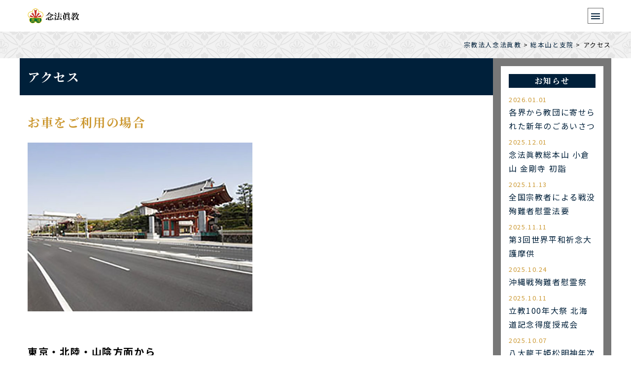

--- FILE ---
content_type: text/html; charset=UTF-8
request_url: https://nenpoushinkyou.jp/group/access/
body_size: 9944
content:
<!DOCTYPE html>
<html lang="ja">
<head>
<meta charset="UTF-8">
<meta name="viewport" content="width=device-width">
<!-- Google Tag Manager -->
<script>(function(w,d,s,l,i){w[l]=w[l]||[];w[l].push({'gtm.start':
new Date().getTime(),event:'gtm.js'});var f=d.getElementsByTagName(s)[0],
j=d.createElement(s),dl=l!='dataLayer'?'&l='+l:'';j.async=true;j.src=
'https://www.googletagmanager.com/gtm.js?id='+i+dl;f.parentNode.insertBefore(j,f);
})(window,document,'script','dataLayer','GTM-T43MXQW');</script>
<!-- End Google Tag Manager -->
<meta name="description" content="「現世界極楽浄土建設（この世を極楽のような世の中にする）」を果たすべき使命とし、念法の教えを実践することで、「住みよい世の中をつくり、日々楽しい暮らしができること」を願って信徒が集い、相談しあう、大きな家族のような教団です。">
<meta property="og:type" content="article" />
<meta property="og:url" content="https://nenpoushinkyou.jp/group/access/" />
<meta property="og:title" content="アクセス" />
<meta property="og:image" content="" />
<meta property="og:description" content="宗教法人念法眞教の「アクセス」" />
<meta property="og:site_name" content="宗教法人念法眞教" />
<meta property="fb:app_id" content="" />
<link rel="icon" href="https://nenpoushinkyou.jp/favicon.png">
<title>アクセス &#8211; 宗教法人念法眞教</title>
<meta name='robots' content='max-image-preview:large' />
	<style>img:is([sizes="auto" i], [sizes^="auto," i]) { contain-intrinsic-size: 3000px 1500px }</style>
	<link rel='dns-prefetch' href='//ajax.googleapis.com' />
<link rel="alternate" type="application/rss+xml" title="宗教法人念法眞教 &raquo; フィード" href="https://nenpoushinkyou.jp/feed/" />
<link rel="alternate" type="application/rss+xml" title="宗教法人念法眞教 &raquo; コメントフィード" href="https://nenpoushinkyou.jp/comments/feed/" />
<script type="text/javascript">
/* <![CDATA[ */
window._wpemojiSettings = {"baseUrl":"https:\/\/s.w.org\/images\/core\/emoji\/16.0.1\/72x72\/","ext":".png","svgUrl":"https:\/\/s.w.org\/images\/core\/emoji\/16.0.1\/svg\/","svgExt":".svg","source":{"concatemoji":"https:\/\/nenpoushinkyou.jp\/wp-includes\/js\/wp-emoji-release.min.js?ver=6.8.3"}};
/*! This file is auto-generated */
!function(s,n){var o,i,e;function c(e){try{var t={supportTests:e,timestamp:(new Date).valueOf()};sessionStorage.setItem(o,JSON.stringify(t))}catch(e){}}function p(e,t,n){e.clearRect(0,0,e.canvas.width,e.canvas.height),e.fillText(t,0,0);var t=new Uint32Array(e.getImageData(0,0,e.canvas.width,e.canvas.height).data),a=(e.clearRect(0,0,e.canvas.width,e.canvas.height),e.fillText(n,0,0),new Uint32Array(e.getImageData(0,0,e.canvas.width,e.canvas.height).data));return t.every(function(e,t){return e===a[t]})}function u(e,t){e.clearRect(0,0,e.canvas.width,e.canvas.height),e.fillText(t,0,0);for(var n=e.getImageData(16,16,1,1),a=0;a<n.data.length;a++)if(0!==n.data[a])return!1;return!0}function f(e,t,n,a){switch(t){case"flag":return n(e,"\ud83c\udff3\ufe0f\u200d\u26a7\ufe0f","\ud83c\udff3\ufe0f\u200b\u26a7\ufe0f")?!1:!n(e,"\ud83c\udde8\ud83c\uddf6","\ud83c\udde8\u200b\ud83c\uddf6")&&!n(e,"\ud83c\udff4\udb40\udc67\udb40\udc62\udb40\udc65\udb40\udc6e\udb40\udc67\udb40\udc7f","\ud83c\udff4\u200b\udb40\udc67\u200b\udb40\udc62\u200b\udb40\udc65\u200b\udb40\udc6e\u200b\udb40\udc67\u200b\udb40\udc7f");case"emoji":return!a(e,"\ud83e\udedf")}return!1}function g(e,t,n,a){var r="undefined"!=typeof WorkerGlobalScope&&self instanceof WorkerGlobalScope?new OffscreenCanvas(300,150):s.createElement("canvas"),o=r.getContext("2d",{willReadFrequently:!0}),i=(o.textBaseline="top",o.font="600 32px Arial",{});return e.forEach(function(e){i[e]=t(o,e,n,a)}),i}function t(e){var t=s.createElement("script");t.src=e,t.defer=!0,s.head.appendChild(t)}"undefined"!=typeof Promise&&(o="wpEmojiSettingsSupports",i=["flag","emoji"],n.supports={everything:!0,everythingExceptFlag:!0},e=new Promise(function(e){s.addEventListener("DOMContentLoaded",e,{once:!0})}),new Promise(function(t){var n=function(){try{var e=JSON.parse(sessionStorage.getItem(o));if("object"==typeof e&&"number"==typeof e.timestamp&&(new Date).valueOf()<e.timestamp+604800&&"object"==typeof e.supportTests)return e.supportTests}catch(e){}return null}();if(!n){if("undefined"!=typeof Worker&&"undefined"!=typeof OffscreenCanvas&&"undefined"!=typeof URL&&URL.createObjectURL&&"undefined"!=typeof Blob)try{var e="postMessage("+g.toString()+"("+[JSON.stringify(i),f.toString(),p.toString(),u.toString()].join(",")+"));",a=new Blob([e],{type:"text/javascript"}),r=new Worker(URL.createObjectURL(a),{name:"wpTestEmojiSupports"});return void(r.onmessage=function(e){c(n=e.data),r.terminate(),t(n)})}catch(e){}c(n=g(i,f,p,u))}t(n)}).then(function(e){for(var t in e)n.supports[t]=e[t],n.supports.everything=n.supports.everything&&n.supports[t],"flag"!==t&&(n.supports.everythingExceptFlag=n.supports.everythingExceptFlag&&n.supports[t]);n.supports.everythingExceptFlag=n.supports.everythingExceptFlag&&!n.supports.flag,n.DOMReady=!1,n.readyCallback=function(){n.DOMReady=!0}}).then(function(){return e}).then(function(){var e;n.supports.everything||(n.readyCallback(),(e=n.source||{}).concatemoji?t(e.concatemoji):e.wpemoji&&e.twemoji&&(t(e.twemoji),t(e.wpemoji)))}))}((window,document),window._wpemojiSettings);
/* ]]> */
</script>
<style id='wp-emoji-styles-inline-css' type='text/css'>

	img.wp-smiley, img.emoji {
		display: inline !important;
		border: none !important;
		box-shadow: none !important;
		height: 1em !important;
		width: 1em !important;
		margin: 0 0.07em !important;
		vertical-align: -0.1em !important;
		background: none !important;
		padding: 0 !important;
	}
</style>
<link rel='stylesheet' id='wp-block-library-css' href='https://nenpoushinkyou.jp/wp-includes/css/dist/block-library/style.min.css?ver=6.8.3' type='text/css' media='all' />
<style id='classic-theme-styles-inline-css' type='text/css'>
/*! This file is auto-generated */
.wp-block-button__link{color:#fff;background-color:#32373c;border-radius:9999px;box-shadow:none;text-decoration:none;padding:calc(.667em + 2px) calc(1.333em + 2px);font-size:1.125em}.wp-block-file__button{background:#32373c;color:#fff;text-decoration:none}
</style>
<style id='global-styles-inline-css' type='text/css'>
:root{--wp--preset--aspect-ratio--square: 1;--wp--preset--aspect-ratio--4-3: 4/3;--wp--preset--aspect-ratio--3-4: 3/4;--wp--preset--aspect-ratio--3-2: 3/2;--wp--preset--aspect-ratio--2-3: 2/3;--wp--preset--aspect-ratio--16-9: 16/9;--wp--preset--aspect-ratio--9-16: 9/16;--wp--preset--color--black: #000000;--wp--preset--color--cyan-bluish-gray: #abb8c3;--wp--preset--color--white: #ffffff;--wp--preset--color--pale-pink: #f78da7;--wp--preset--color--vivid-red: #cf2e2e;--wp--preset--color--luminous-vivid-orange: #ff6900;--wp--preset--color--luminous-vivid-amber: #fcb900;--wp--preset--color--light-green-cyan: #7bdcb5;--wp--preset--color--vivid-green-cyan: #00d084;--wp--preset--color--pale-cyan-blue: #8ed1fc;--wp--preset--color--vivid-cyan-blue: #0693e3;--wp--preset--color--vivid-purple: #9b51e0;--wp--preset--gradient--vivid-cyan-blue-to-vivid-purple: linear-gradient(135deg,rgba(6,147,227,1) 0%,rgb(155,81,224) 100%);--wp--preset--gradient--light-green-cyan-to-vivid-green-cyan: linear-gradient(135deg,rgb(122,220,180) 0%,rgb(0,208,130) 100%);--wp--preset--gradient--luminous-vivid-amber-to-luminous-vivid-orange: linear-gradient(135deg,rgba(252,185,0,1) 0%,rgba(255,105,0,1) 100%);--wp--preset--gradient--luminous-vivid-orange-to-vivid-red: linear-gradient(135deg,rgba(255,105,0,1) 0%,rgb(207,46,46) 100%);--wp--preset--gradient--very-light-gray-to-cyan-bluish-gray: linear-gradient(135deg,rgb(238,238,238) 0%,rgb(169,184,195) 100%);--wp--preset--gradient--cool-to-warm-spectrum: linear-gradient(135deg,rgb(74,234,220) 0%,rgb(151,120,209) 20%,rgb(207,42,186) 40%,rgb(238,44,130) 60%,rgb(251,105,98) 80%,rgb(254,248,76) 100%);--wp--preset--gradient--blush-light-purple: linear-gradient(135deg,rgb(255,206,236) 0%,rgb(152,150,240) 100%);--wp--preset--gradient--blush-bordeaux: linear-gradient(135deg,rgb(254,205,165) 0%,rgb(254,45,45) 50%,rgb(107,0,62) 100%);--wp--preset--gradient--luminous-dusk: linear-gradient(135deg,rgb(255,203,112) 0%,rgb(199,81,192) 50%,rgb(65,88,208) 100%);--wp--preset--gradient--pale-ocean: linear-gradient(135deg,rgb(255,245,203) 0%,rgb(182,227,212) 50%,rgb(51,167,181) 100%);--wp--preset--gradient--electric-grass: linear-gradient(135deg,rgb(202,248,128) 0%,rgb(113,206,126) 100%);--wp--preset--gradient--midnight: linear-gradient(135deg,rgb(2,3,129) 0%,rgb(40,116,252) 100%);--wp--preset--font-size--small: 13px;--wp--preset--font-size--medium: 20px;--wp--preset--font-size--large: 36px;--wp--preset--font-size--x-large: 42px;--wp--preset--spacing--20: 0.44rem;--wp--preset--spacing--30: 0.67rem;--wp--preset--spacing--40: 1rem;--wp--preset--spacing--50: 1.5rem;--wp--preset--spacing--60: 2.25rem;--wp--preset--spacing--70: 3.38rem;--wp--preset--spacing--80: 5.06rem;--wp--preset--shadow--natural: 6px 6px 9px rgba(0, 0, 0, 0.2);--wp--preset--shadow--deep: 12px 12px 50px rgba(0, 0, 0, 0.4);--wp--preset--shadow--sharp: 6px 6px 0px rgba(0, 0, 0, 0.2);--wp--preset--shadow--outlined: 6px 6px 0px -3px rgba(255, 255, 255, 1), 6px 6px rgba(0, 0, 0, 1);--wp--preset--shadow--crisp: 6px 6px 0px rgba(0, 0, 0, 1);}:where(.is-layout-flex){gap: 0.5em;}:where(.is-layout-grid){gap: 0.5em;}body .is-layout-flex{display: flex;}.is-layout-flex{flex-wrap: wrap;align-items: center;}.is-layout-flex > :is(*, div){margin: 0;}body .is-layout-grid{display: grid;}.is-layout-grid > :is(*, div){margin: 0;}:where(.wp-block-columns.is-layout-flex){gap: 2em;}:where(.wp-block-columns.is-layout-grid){gap: 2em;}:where(.wp-block-post-template.is-layout-flex){gap: 1.25em;}:where(.wp-block-post-template.is-layout-grid){gap: 1.25em;}.has-black-color{color: var(--wp--preset--color--black) !important;}.has-cyan-bluish-gray-color{color: var(--wp--preset--color--cyan-bluish-gray) !important;}.has-white-color{color: var(--wp--preset--color--white) !important;}.has-pale-pink-color{color: var(--wp--preset--color--pale-pink) !important;}.has-vivid-red-color{color: var(--wp--preset--color--vivid-red) !important;}.has-luminous-vivid-orange-color{color: var(--wp--preset--color--luminous-vivid-orange) !important;}.has-luminous-vivid-amber-color{color: var(--wp--preset--color--luminous-vivid-amber) !important;}.has-light-green-cyan-color{color: var(--wp--preset--color--light-green-cyan) !important;}.has-vivid-green-cyan-color{color: var(--wp--preset--color--vivid-green-cyan) !important;}.has-pale-cyan-blue-color{color: var(--wp--preset--color--pale-cyan-blue) !important;}.has-vivid-cyan-blue-color{color: var(--wp--preset--color--vivid-cyan-blue) !important;}.has-vivid-purple-color{color: var(--wp--preset--color--vivid-purple) !important;}.has-black-background-color{background-color: var(--wp--preset--color--black) !important;}.has-cyan-bluish-gray-background-color{background-color: var(--wp--preset--color--cyan-bluish-gray) !important;}.has-white-background-color{background-color: var(--wp--preset--color--white) !important;}.has-pale-pink-background-color{background-color: var(--wp--preset--color--pale-pink) !important;}.has-vivid-red-background-color{background-color: var(--wp--preset--color--vivid-red) !important;}.has-luminous-vivid-orange-background-color{background-color: var(--wp--preset--color--luminous-vivid-orange) !important;}.has-luminous-vivid-amber-background-color{background-color: var(--wp--preset--color--luminous-vivid-amber) !important;}.has-light-green-cyan-background-color{background-color: var(--wp--preset--color--light-green-cyan) !important;}.has-vivid-green-cyan-background-color{background-color: var(--wp--preset--color--vivid-green-cyan) !important;}.has-pale-cyan-blue-background-color{background-color: var(--wp--preset--color--pale-cyan-blue) !important;}.has-vivid-cyan-blue-background-color{background-color: var(--wp--preset--color--vivid-cyan-blue) !important;}.has-vivid-purple-background-color{background-color: var(--wp--preset--color--vivid-purple) !important;}.has-black-border-color{border-color: var(--wp--preset--color--black) !important;}.has-cyan-bluish-gray-border-color{border-color: var(--wp--preset--color--cyan-bluish-gray) !important;}.has-white-border-color{border-color: var(--wp--preset--color--white) !important;}.has-pale-pink-border-color{border-color: var(--wp--preset--color--pale-pink) !important;}.has-vivid-red-border-color{border-color: var(--wp--preset--color--vivid-red) !important;}.has-luminous-vivid-orange-border-color{border-color: var(--wp--preset--color--luminous-vivid-orange) !important;}.has-luminous-vivid-amber-border-color{border-color: var(--wp--preset--color--luminous-vivid-amber) !important;}.has-light-green-cyan-border-color{border-color: var(--wp--preset--color--light-green-cyan) !important;}.has-vivid-green-cyan-border-color{border-color: var(--wp--preset--color--vivid-green-cyan) !important;}.has-pale-cyan-blue-border-color{border-color: var(--wp--preset--color--pale-cyan-blue) !important;}.has-vivid-cyan-blue-border-color{border-color: var(--wp--preset--color--vivid-cyan-blue) !important;}.has-vivid-purple-border-color{border-color: var(--wp--preset--color--vivid-purple) !important;}.has-vivid-cyan-blue-to-vivid-purple-gradient-background{background: var(--wp--preset--gradient--vivid-cyan-blue-to-vivid-purple) !important;}.has-light-green-cyan-to-vivid-green-cyan-gradient-background{background: var(--wp--preset--gradient--light-green-cyan-to-vivid-green-cyan) !important;}.has-luminous-vivid-amber-to-luminous-vivid-orange-gradient-background{background: var(--wp--preset--gradient--luminous-vivid-amber-to-luminous-vivid-orange) !important;}.has-luminous-vivid-orange-to-vivid-red-gradient-background{background: var(--wp--preset--gradient--luminous-vivid-orange-to-vivid-red) !important;}.has-very-light-gray-to-cyan-bluish-gray-gradient-background{background: var(--wp--preset--gradient--very-light-gray-to-cyan-bluish-gray) !important;}.has-cool-to-warm-spectrum-gradient-background{background: var(--wp--preset--gradient--cool-to-warm-spectrum) !important;}.has-blush-light-purple-gradient-background{background: var(--wp--preset--gradient--blush-light-purple) !important;}.has-blush-bordeaux-gradient-background{background: var(--wp--preset--gradient--blush-bordeaux) !important;}.has-luminous-dusk-gradient-background{background: var(--wp--preset--gradient--luminous-dusk) !important;}.has-pale-ocean-gradient-background{background: var(--wp--preset--gradient--pale-ocean) !important;}.has-electric-grass-gradient-background{background: var(--wp--preset--gradient--electric-grass) !important;}.has-midnight-gradient-background{background: var(--wp--preset--gradient--midnight) !important;}.has-small-font-size{font-size: var(--wp--preset--font-size--small) !important;}.has-medium-font-size{font-size: var(--wp--preset--font-size--medium) !important;}.has-large-font-size{font-size: var(--wp--preset--font-size--large) !important;}.has-x-large-font-size{font-size: var(--wp--preset--font-size--x-large) !important;}
:where(.wp-block-post-template.is-layout-flex){gap: 1.25em;}:where(.wp-block-post-template.is-layout-grid){gap: 1.25em;}
:where(.wp-block-columns.is-layout-flex){gap: 2em;}:where(.wp-block-columns.is-layout-grid){gap: 2em;}
:root :where(.wp-block-pullquote){font-size: 1.5em;line-height: 1.6;}
</style>
<link rel='stylesheet' id='contact-form-7-css' href='https://nenpoushinkyou.jp/wp-content/plugins/contact-form-7/includes/css/styles.css?ver=6.1.4' type='text/css' media='all' />
<link rel='stylesheet' id='normalize-style-css' href='https://nenpoushinkyou.jp/wp-content/themes/theme_parent/css/normalize.css' type='text/css' media='all' />
<link rel='stylesheet' id='parent-style-css' href='https://nenpoushinkyou.jp/wp-content/themes/theme_parent/style.css?ver=1768767719' type='text/css' media='all' />
<link rel='stylesheet' id='theme-style-css' href='https://nenpoushinkyou.jp/wp-content/themes/nenpou/style.css?ver=1768767719' type='text/css' media='all' />
<link rel="https://api.w.org/" href="https://nenpoushinkyou.jp/wp-json/" /><link rel="alternate" title="JSON" type="application/json" href="https://nenpoushinkyou.jp/wp-json/wp/v2/pages/94" /><link rel="EditURI" type="application/rsd+xml" title="RSD" href="https://nenpoushinkyou.jp/xmlrpc.php?rsd" />
<link rel="canonical" href="https://nenpoushinkyou.jp/group/access/" />
<link rel='shortlink' href='https://nenpoushinkyou.jp/?p=94' />
<link rel="alternate" title="oEmbed (JSON)" type="application/json+oembed" href="https://nenpoushinkyou.jp/wp-json/oembed/1.0/embed?url=https%3A%2F%2Fnenpoushinkyou.jp%2Fgroup%2Faccess%2F" />
<link rel="alternate" title="oEmbed (XML)" type="text/xml+oembed" href="https://nenpoushinkyou.jp/wp-json/oembed/1.0/embed?url=https%3A%2F%2Fnenpoushinkyou.jp%2Fgroup%2Faccess%2F&#038;format=xml" />
<!-- Global site tag (gtag.js) - Google Analytics -->
<script async src="https://www.googletagmanager.com/gtag/js?id=UA-10092676-1"></script>
<script>
  window.dataLayer = window.dataLayer || [];
  function gtag(){dataLayer.push(arguments);}
  gtag('js', new Date());

  gtag('config', 'UA-10092676-1');
</script>
</head>
<body class="wp-singular page-template-default page page-id-94 page-child parent-pageid-13 wp-theme-theme_parent wp-child-theme-nenpou custom-background">
<!-- Google Tag Manager (noscript) -->
<noscript><iframe src="https://www.googletagmanager.com/ns.html?id=GTM-T43MXQW"
height="0" width="0" style="display:none;visibility:hidden"></iframe></noscript>
<!-- End Google Tag Manager (noscript) -->
<div class="wrapper-loading">
<div><img src="https://nenpoushinkyou.jp/wp-content/themes/nenpou/img/loader.gif" alt="読込中" /></div>
</div>
<div class="menu-bg"></div>
<div class="overflow-hidden">
<div class="wrapper">
<header>
<div class="container-header">
<div class="header-logo">
  <a href="https://nenpoushinkyou.jp/">  <img src="https://nenpoushinkyou.jp/wp-content/uploads/logo.png" height="120" width="400" alt="宗教法人念法眞教" />
  </a>
</div><!--header-logo-->
  <nav>
  <div class="menu-header-menu-container"><ul id="menu-header-menu" class="menu"><li id="menu-item-294" class="close menu-item menu-item-type-custom menu-item-object-custom menu-item-has-children menu-item-294"><a>念法眞教とは</a>
<ul class="sub-menu">
	<li id="menu-item-290" class="menu-item menu-item-type-post_type menu-item-object-page menu-item-290"><a href="https://nenpoushinkyou.jp/about/outline/">念法眞教の概要</a></li>
	<li id="menu-item-291" class="menu-item menu-item-type-post_type menu-item-object-page menu-item-291"><a href="https://nenpoushinkyou.jp/about/oshie/">念法眞教の教え</a></li>
	<li id="menu-item-304" class="menu-item menu-item-type-post_type menu-item-object-page menu-item-304"><a href="https://nenpoushinkyou.jp/about/goshogai/">開祖親先生のご生涯</a></li>
	<li id="menu-item-305" class="menu-item menu-item-type-post_type menu-item-object-page menu-item-305"><a href="https://nenpoushinkyou.jp/about/history/">念法眞教の歴史</a></li>
	<li id="menu-item-306" class="menu-item menu-item-type-post_type menu-item-object-page menu-item-306"><a href="https://nenpoushinkyou.jp/about/event/">主な年中行事</a></li>
	<li id="menu-item-307" class="menu-item menu-item-type-post_type menu-item-object-page menu-item-307"><a href="https://nenpoushinkyou.jp/about/faq/">FAQ</a></li>
</ul>
</li>
<li id="menu-item-295" class="close menu-item menu-item-type-custom menu-item-object-custom menu-item-has-children menu-item-295"><a>念法の活動</a>
<ul class="sub-menu">
	<li id="menu-item-292" class="menu-item menu-item-type-post_type menu-item-object-page menu-item-292"><a href="https://nenpoushinkyou.jp/activity/goshinkyo/">ご親教</a></li>
	<li id="menu-item-293" class="menu-item menu-item-type-post_type menu-item-object-page menu-item-293"><a href="https://nenpoushinkyou.jp/activity/contribution/">社会貢献交流事業</a></li>
</ul>
</li>
<li id="menu-item-308" class="close menu-item menu-item-type-custom menu-item-object-custom current-menu-ancestor current-menu-parent menu-item-has-children menu-item-308"><a>総本山と支院</a>
<ul class="sub-menu">
	<li id="menu-item-309" class="menu-item menu-item-type-post_type menu-item-object-page menu-item-309"><a href="https://nenpoushinkyou.jp/group/kongoji/">総本山金剛寺</a></li>
	<li id="menu-item-311" class="menu-item menu-item-type-post_type menu-item-object-page menu-item-311"><a href="https://nenpoushinkyou.jp/group/visit/">参拝案内</a></li>
	<li id="menu-item-565" class="menu-item menu-item-type-post_type menu-item-object-page current-menu-item page_item page-item-94 current_page_item menu-item-565"><a href="https://nenpoushinkyou.jp/group/access/" aria-current="page">アクセス</a></li>
	<li id="menu-item-310" class="menu-item menu-item-type-post_type menu-item-object-page menu-item-310"><a href="https://nenpoushinkyou.jp/group/branch/">支院所在地</a></li>
	<li id="menu-item-545" class="menu-item menu-item-type-custom menu-item-object-custom menu-item-545"><a href="https://nenpoushinkyou.jp/branch/">支院紹介</a></li>
</ul>
</li>
<li id="menu-item-544" class="close menu-item menu-item-type-custom menu-item-object-custom menu-item-has-children menu-item-544"><a>楽しく知る</a>
<ul class="sub-menu">
	<li id="menu-item-560" class="menu-item menu-item-type-post_type menu-item-object-page menu-item-560"><a href="https://nenpoushinkyou.jp/learn/history-list/">私の信仰ヒストリー</a></li>
	<li id="menu-item-547" class="menu-item menu-item-type-custom menu-item-object-custom menu-item-547"><a href="https://nenpoushinkyou.jp/saijiki/">念法歳時記</a></li>
</ul>
</li>
<li id="menu-item-22" class="menu-item menu-item-type-post_type menu-item-object-page menu-item-22"><a href="https://nenpoushinkyou.jp/incoming/">入信案内</a></li>
<li id="menu-item-21" class="menu-item menu-item-type-post_type menu-item-object-page menu-item-21"><a href="https://nenpoushinkyou.jp/inquiry/">お問い合わせ</a></li>
<li id="menu-item-724" class="menu-item menu-item-type-custom menu-item-object-custom menu-item-724"><a href="https://nenpoushinkyou.jp/recruit/">リクルート</a></li>
</ul></div>  </nav>
</div><!--container-header-->
</header>
<nav class="breadcrumbs" typeof="BreadcrumbList" vocab="https://schema.org/"><span property="itemListElement" typeof="ListItem"><a property="item" typeof="WebPage" title="Go to 宗教法人念法眞教." href="https://nenpoushinkyou.jp" class="home" ><span property="name">宗教法人念法眞教</span></a><meta property="position" content="1"></span> &gt; <span property="itemListElement" typeof="ListItem"><a property="item" typeof="WebPage" title="Go to 総本山と支院." href="https://nenpoushinkyou.jp/group/" class="post post-page" ><span property="name">総本山と支院</span></a><meta property="position" content="2"></span> &gt; <span class="post post-page current-item">アクセス</span></nav><main>
  <article class="post-94 page type-page status-publish hentry">
  <h1>アクセス</h1>
  <h2>お車をご利用の場合</h2>
<div class="grid-list gl-sm-2">
<div>
<div>
<img fetchpriority="high" decoding="async" src="https://nenpoushinkyou.jp/wp-content/uploads/visit_car.jpg" alt="お車をご利用の場合" width="640" height="480" class="alignnone size-full wp-image-597" srcset="https://nenpoushinkyou.jp/wp-content/uploads/visit_car.jpg 640w, https://nenpoushinkyou.jp/wp-content/uploads/visit_car-320x240.jpg 320w" sizes="(max-width: 640px) 100vw, 640px" />
</div>
<div class="map-wrapper">
<iframe src="https://www.google.com/maps/embed?pb=!1m18!1m12!1m3!1d1639.8067900669798!2d135.56493465828345!3d34.71492519987286!2m3!1f0!2f0!3f0!3m2!1i1024!2i768!4f13.1!3m3!1m2!1s0x6000e1ab17f3e14d%3A0xd69b001b917cd1c4!2z5b-15rOV55ye5pWZ57eP5pys5bGx6YeR5Ymb5a-6!5e0!3m2!1sja!2sjp!4v1479446504573" width="395" height="248" frameborder="0" style="border:0" allowfullscreen=""></iframe>
</div>
</div>
</div>
<h3>東京・北陸・山陰方面から</h3>
<p>名神高速道路・吹田JCT→近畿自動車道→大阪中央環状線・門真南口→国道163号線・大阪市内方面へ</p>
<h3>神戸方面から</h3>
<p>中国自動車道・池田インター→阪神高速11号池田線→12号守口線森小路→森小路ランプ左折</p>
<h3>和歌山方面から</h3>
<p>大阪中央環状線・門真南口左折→国道163号線・大阪市内方面へ<br />
阪神高速→大阪中央環状線→守口方面・森小路へ</p>
<h3>奈良方面から</h3>
<p>阪奈道路・大阪生駒線→大阪中央環状線→163号線・大阪市内方面へ<br />
阪奈道路・大阪生駒線→大阪内環状線→緑一丁目へ</p>
<div class="grid-list gl-sm-2">
<div>
<div>
<figure><a href="https://nenpoushinkyou.jp/wp-content/uploads/visit_carpark.jpg"><img decoding="async" src="https://nenpoushinkyou.jp/wp-content/uploads/visit_carpark.jpg" alt="駐車場のご案内" width="640" height="480" class="alignnone size-full wp-image-704" srcset="https://nenpoushinkyou.jp/wp-content/uploads/visit_carpark.jpg 640w, https://nenpoushinkyou.jp/wp-content/uploads/visit_carpark-320x240.jpg 320w" sizes="(max-width: 640px) 100vw, 640px" /></a><figcaption>クリックで拡大</figcaption></figure>
</div>
<div class="map-wrapper">
<iframe loading="lazy" src="https://www.google.com/maps/embed?pb=!1m0!3m2!1sja!2sjp!4v1479446832837!6m8!1m7!1scyesxzrHSVkAAAQvvlxF_Q!2m2!1d34.71468898033626!2d135.5665549457044!3f256.0620439343401!4f3.140567804259078!5f0.4000000000000002" width="340" height="248" frameborder="0" style="border:0" allowfullscreen=""></iframe>
</div>
</div>
</div>
<h2>電車・バスをご利用の場合</h2>
<div><img loading="lazy" decoding="async" src="https://nenpoushinkyou.jp/wp-content/uploads/visit_access.jpg" alt="電車・バスをご利用の場" width="640" height="480" class="alignnone size-full wp-image-595" srcset="https://nenpoushinkyou.jp/wp-content/uploads/visit_access.jpg 640w, https://nenpoushinkyou.jp/wp-content/uploads/visit_access-320x240.jpg 320w" sizes="auto, (max-width: 640px) 100vw, 640px" /></div>
<style>
.movie-wrapper {
     position: relative;
     padding-bottom: 56.25%;
     height: 0;
     overflow: hidden;
}
 
.movie-wrapper iframe {
     position: absolute;
     top: 0;
     left: 0;
     width: 100%;
     height: 100%;
}
.map-wrapper {
     position: relative;
     padding-bottom: 75%;
     height: 0;
     overflow: hidden;
}
 
.map-wrapper iframe {
     position: absolute;
     top: 0;
     left: 0;
     width: 100%;
     height: 100%;
}
</style>  </article>
</main>
  <aside>
    <div>
    <h2>お知らせ</h2>
    <ul>
              <li>
        <div>2026.01.01</div>
        <a href="https://nenpoushinkyou.jp/information/20260101/">
          各界から教団に寄せられた新年のごあいさつ        </a>
      </li>
            <li>
        <div>2025.12.01</div>
        <a href="https://nenpoushinkyou.jp/information/20251201/">
          念法眞教総本山 小倉山 金剛寺 初詣        </a>
      </li>
            <li>
        <div>2025.11.13</div>
        <a href="https://nenpoushinkyou.jp/information/20251113/">
          全国宗教者による戦没殉難者慰霊法要        </a>
      </li>
            <li>
        <div>2025.11.11</div>
        <a href="https://nenpoushinkyou.jp/information/20251111/">
          第3回世界平和祈念大護摩供        </a>
      </li>
            <li>
        <div>2025.10.24</div>
        <a href="https://nenpoushinkyou.jp/information/20251024/">
          沖縄戦殉難者慰霊祭        </a>
      </li>
            <li>
        <div>2025.10.11</div>
        <a href="https://nenpoushinkyou.jp/information/20251011/">
          立教100年大祭 北海道記念得度授戒会        </a>
      </li>
            <li>
        <div>2025.10.07</div>
        <a href="https://nenpoushinkyou.jp/information/20251007/">
          八大龍王姫松明神年次大祭        </a>
      </li>
                </ul>
    </div>
  <div id="custom_html-3" class="widget_text widget widget_custom_html"><h2 class="widgettitle">サイト内検索</h2>
<div class="textwidget custom-html-widget"><form role="search" method="get" id="searchform" class="searchform" action="https://nenpoushinkyou.jp/">
				<div>
					<input type="text" value="" name="s" id="s">
					<input type="submit" id="searchsubmit" value="検索">
				</div>
</form></div></div><div id="custom_html-2" class="widget_text widget widget_custom_html"><div class="textwidget custom-html-widget"><div style="max-width: 320px; margin: 0 auto;"><a href="https://nenpoushinkyou.jp/mobile/"><img src="https://nenpoushinkyou.jp/wp-content/themes/nenpou/img/home-information-banner-kongoji.jpg" alt="幸せナビ モバイル金剛寺" /></a></div></div></div>  </aside>
<footer>
  <div class="footer-action grid-list gl-sm-2 full-width">
    <div>
      <div class="footer-action-inquiry">
        <h2>お問い合わせ</h2>
        
<div class="wpcf7 no-js" id="wpcf7-f92-o1" lang="ja" dir="ltr" data-wpcf7-id="92">
<div class="screen-reader-response"><p role="status" aria-live="polite" aria-atomic="true"></p> <ul></ul></div>
<form action="/group/access/#wpcf7-f92-o1" method="post" class="wpcf7-form init" aria-label="コンタクトフォーム" novalidate="novalidate" data-status="init">
<fieldset class="hidden-fields-container"><input type="hidden" name="_wpcf7" value="92" /><input type="hidden" name="_wpcf7_version" value="6.1.4" /><input type="hidden" name="_wpcf7_locale" value="ja" /><input type="hidden" name="_wpcf7_unit_tag" value="wpcf7-f92-o1" /><input type="hidden" name="_wpcf7_container_post" value="0" /><input type="hidden" name="_wpcf7_posted_data_hash" value="" />
</fieldset>
<dl class="mb-3">
	<dt>
		<p>お名前＊
		</p>
	</dt>
	<dd>
		<p><span class="wpcf7-form-control-wrap" data-name="your-name"><input size="40" maxlength="400" class="wpcf7-form-control wpcf7-text wpcf7-validates-as-required" aria-required="true" aria-invalid="false" value="" type="text" name="your-name" /></span>
		</p>
	</dd>
	<dt>
		<p>メールアドレス＊
		</p>
	</dt>
	<dd>
		<p><span class="wpcf7-form-control-wrap" data-name="your-email"><input size="40" maxlength="400" class="wpcf7-form-control wpcf7-email wpcf7-validates-as-required wpcf7-text wpcf7-validates-as-email" aria-required="true" aria-invalid="false" value="" type="email" name="your-email" /></span>
		</p>
	</dd>
	<dt>
		<p>メールアドレス（確認）
		</p>
	</dt>
	<dd>
		<p><span class="wpcf7-form-control-wrap" data-name="your-email-confirm"><input size="40" maxlength="400" class="wpcf7-form-control wpcf7-email wpcf7-validates-as-required wpcf7-text wpcf7-validates-as-email" aria-required="true" aria-invalid="false" value="" type="email" name="your-email-confirm" /></span>
		</p>
	</dd>
	<dt>
		<p>お電話番号＊
		</p>
	</dt>
	<dd>
		<p><span class="wpcf7-form-control-wrap" data-name="your-tel"><input size="40" maxlength="400" class="wpcf7-form-control wpcf7-tel wpcf7-validates-as-required wpcf7-text wpcf7-validates-as-tel" aria-required="true" aria-invalid="false" value="" type="tel" name="your-tel" /></span>
		</p>
	</dd>
	<dt>
		<p>お問い合わせ内容＊
		</p>
	</dt>
	<dd>
		<p><span class="wpcf7-form-control-wrap" data-name="your-message"><textarea cols="40" rows="5" maxlength="2000" class="wpcf7-form-control wpcf7-textarea wpcf7-validates-as-required" aria-required="true" aria-invalid="false" name="your-message"></textarea></span>
		</p>
	</dd>
	<dt>
		<p>利用規約＊
		</p>
	</dt>
	<dd>
		<p><span class="wpcf7-form-control-wrap" data-name="your-check"><span class="wpcf7-form-control wpcf7-acceptance"><span class="wpcf7-list-item"><label><input type="checkbox" name="your-check" value="1" aria-invalid="false" /><span class="wpcf7-list-item-label"><a href="../agreement/">利用規約</a>に合意する</span></label></span></span></span>
		</p>
	</dd>
	<dd>
		<p><a href="../privacy-policy/">プライバシーポリシー</a>
		</p>
	</dd>
</dl>
<p><input class="wpcf7-form-control wpcf7-submit has-spinner" type="submit" value="送信する" />
</p><div class="wpcf7-response-output" aria-hidden="true"></div>
</form>
</div>
      </div><!--footer-action-inquiry-->
      <div class="footer-action-access">
        <h2>アクセス</h2>
          <div class="map-wrapper">
          <iframe src="https://www.google.com/maps/embed?pb=!1m18!1m12!1m3!1d1639.8067900669798!2d135.56493465828345!3d34.71492519987286!2m3!1f0!2f0!3f0!3m2!1i1024!2i768!4f13.1!3m3!1m2!1s0x6000e1ab17f3e14d%3A0xd69b001b917cd1c4!2z5b-15rOV55ye5pWZ57eP5pys5bGx6YeR5Ymb5a-6!5e0!3m2!1sja!2sjp!4v1479446504573" frameborder="0" style="border:0" allowfullscreen=""></iframe>
          </div>
        <p>念法眞教総本山金剛寺<br />
        〒538-0054<br />
        大阪府大阪市鶴見区緑3丁目4-22</p>
        <div class="btn-2"><a href="https://nenpoushinkyou.jp/group/access/">アクセス詳細</a></div>
      </div><!--footer-action-access-->
    </div>
  </div><!--footer-action-->
      <nav>
    <div class="menu-footer-menu-container"><ul id="menu-footer-menu" class="menu"><li id="menu-item-36" class="menu-item menu-item-type-custom menu-item-object-custom menu-item-home menu-item-36"><a href="https://nenpoushinkyou.jp/">ホーム</a></li>
<li id="menu-item-37" class="menu-item menu-item-type-post_type menu-item-object-page menu-item-privacy-policy menu-item-37"><a rel="privacy-policy" href="https://nenpoushinkyou.jp/privacy-policy/">プライバシーポリシー</a></li>
<li id="menu-item-38" class="menu-item menu-item-type-post_type menu-item-object-page menu-item-38"><a href="https://nenpoushinkyou.jp/agreement/">利用規約</a></li>
<li id="menu-item-39" class="menu-item menu-item-type-post_type menu-item-object-page menu-item-39"><a href="https://nenpoushinkyou.jp/sitemap/">サイトマップ</a></li>
<li id="menu-item-40" class="menu-item menu-item-type-post_type menu-item-object-page menu-item-40"><a href="https://nenpoushinkyou.jp/inquiry/">お問い合わせ</a></li>
</ul></div>    </nav>
    <div class="footer-copyright">
  <p class="footer-copyright-author">
    宗教法人 金剛寺<br />
    宗教法人 念法眞教
  </p>
  <small>copyright &copy; 宗教法人念法眞教</small>
  </div><!--footer-copyright-->
</footer>
</div><!--wrapper-->
</div><!--overflow-hidden-->
<script type="speculationrules">
{"prefetch":[{"source":"document","where":{"and":[{"href_matches":"\/*"},{"not":{"href_matches":["\/wp-*.php","\/wp-admin\/*","\/wp-content\/uploads\/*","\/wp-content\/*","\/wp-content\/plugins\/*","\/wp-content\/themes\/nenpou\/*","\/wp-content\/themes\/theme_parent\/*","\/*\\?(.+)"]}},{"not":{"selector_matches":"a[rel~=\"nofollow\"]"}},{"not":{"selector_matches":".no-prefetch, .no-prefetch a"}}]},"eagerness":"conservative"}]}
</script>
<script type="text/javascript" src="https://nenpoushinkyou.jp/wp-includes/js/dist/hooks.min.js?ver=4d63a3d491d11ffd8ac6" id="wp-hooks-js"></script>
<script type="text/javascript" src="https://nenpoushinkyou.jp/wp-includes/js/dist/i18n.min.js?ver=5e580eb46a90c2b997e6" id="wp-i18n-js"></script>
<script type="text/javascript" id="wp-i18n-js-after">
/* <![CDATA[ */
wp.i18n.setLocaleData( { 'text direction\u0004ltr': [ 'ltr' ] } );
/* ]]> */
</script>
<script type="text/javascript" src="https://nenpoushinkyou.jp/wp-content/plugins/contact-form-7/includes/swv/js/index.js?ver=6.1.4" id="swv-js"></script>
<script type="text/javascript" id="contact-form-7-js-translations">
/* <![CDATA[ */
( function( domain, translations ) {
	var localeData = translations.locale_data[ domain ] || translations.locale_data.messages;
	localeData[""].domain = domain;
	wp.i18n.setLocaleData( localeData, domain );
} )( "contact-form-7", {"translation-revision-date":"2025-11-30 08:12:23+0000","generator":"GlotPress\/4.0.3","domain":"messages","locale_data":{"messages":{"":{"domain":"messages","plural-forms":"nplurals=1; plural=0;","lang":"ja_JP"},"This contact form is placed in the wrong place.":["\u3053\u306e\u30b3\u30f3\u30bf\u30af\u30c8\u30d5\u30a9\u30fc\u30e0\u306f\u9593\u9055\u3063\u305f\u4f4d\u7f6e\u306b\u7f6e\u304b\u308c\u3066\u3044\u307e\u3059\u3002"],"Error:":["\u30a8\u30e9\u30fc:"]}},"comment":{"reference":"includes\/js\/index.js"}} );
/* ]]> */
</script>
<script type="text/javascript" id="contact-form-7-js-before">
/* <![CDATA[ */
var wpcf7 = {
    "api": {
        "root": "https:\/\/nenpoushinkyou.jp\/wp-json\/",
        "namespace": "contact-form-7\/v1"
    }
};
/* ]]> */
</script>
<script type="text/javascript" src="https://nenpoushinkyou.jp/wp-content/plugins/contact-form-7/includes/js/index.js?ver=6.1.4" id="contact-form-7-js"></script>
<script type="text/javascript" src="//ajax.googleapis.com/ajax/libs/jquery/3.4.1/jquery.min.js" id="jquery-script-js"></script>
<script type="text/javascript" src="https://nenpoushinkyou.jp/wp-content/themes/nenpou/js/ajaxzip3.js" id="ajaxzip-script-js"></script>
<script type="text/javascript" src="https://nenpoushinkyou.jp/wp-content/themes/nenpou/js/jquery.validate.min.js" id="validate-script-js"></script>
<script type="text/javascript" src="https://nenpoushinkyou.jp/wp-content/themes/nenpou/js.js" id="child-script-js"></script>
<script type="text/javascript" src="https://nenpoushinkyou.jp/wp-content/themes/theme_parent/js/jquery.inview.min.js" id="inview-script-js"></script>
</body>
</html><!-- WP Fastest Cache file was created in 0.167 seconds, on 2026年1月19日 @ 5:21 AM -->

--- FILE ---
content_type: text/css
request_url: https://nenpoushinkyou.jp/wp-content/themes/theme_parent/style.css?ver=1768767719
body_size: 579
content:
@charset "UTF-8";
/*
Theme Name: Sight Theme Parent
Author: IDIA.JP
Author URI: https://idia.jp/
Description: 親テーマ／WordPress 5.2以降
Version: 0.1
Theme URI: https://nowebnolife.com/
Text Domain: Sight
License: CC BY-NC-ND 4.0
License URI: https://creativecommons.org/licenses/by-nc-nd/4.0/
Tags: blog, two-columns
*/

/* 共通 */
*,
*::before,
*::after {
  box-sizing: border-box;
  outline: none;
}

body {
  font-family: -apple-system, BlinkMacSystemFont, Roboto, "游ゴシック体", YuGothic, "Yu Gothic Medium", sans-serif;
  line-height: 1.75;
  letter-spacing: .1em;
  overflow-x: hidden;
}

/* レイアウト */
.wrapper {
  margin: 0 auto;
  display: grid;
}

/* 画像 */
img {
  max-width: 100%;
  height: auto;
  vertical-align: bottom;
}
video {
  vertical-align: bottom;
}
figure {
  margin: 0;
}

/* 必須 */
.wp-caption {

}
.wp-caption-text {

}
.sticky {

}
.gallery-caption {

}
.bypostauthor {

}
.alignright {
  float: right;
  margin-left: 1rem;
}
.alignleft {
  float: left;
  margin-right: 1rem;
}
.aligncenter {
  margin: 0 auto;
}
.screen-reader-text {

}

--- FILE ---
content_type: text/css
request_url: https://nenpoushinkyou.jp/wp-content/themes/nenpou/style.css?ver=1768767719
body_size: 211
content:
@charset "UTF-8";
/*
Theme Name: Nenpoushinyo
Author: 念法眞教
Author URI: https://www.nenpoushinkyou.jp/
Description: 子テーマ／WordPress 5.2以降
Version: 0.1
Template: theme_parent
Theme URI: https://www.nenpoushinkyou.jp/
Text Domain: Sight
License: CC BY-NC-ND 4.0
License URI: https://creativecommons.org/licenses/by-nc-nd/4.0/
Tags: blog, two-columns
*/

@import url(css/unique.css);


--- FILE ---
content_type: text/css
request_url: https://nenpoushinkyou.jp/wp-content/themes/nenpou/css/unique.css
body_size: 11797
content:
@charset "UTF-8";
* {
  font-family: "Noto Sans JP", sans-serif; }

body {
  background: #ffffff; }

a:link {
  color: #00203a;
  text-decoration: none;
  transition-duration: .5s; }

a:visited {
  color: #333333;
  text-decoration: none; }

a:hover {
  color: #00aa00;
  text-decoration: underline; }

a:active {
  color: #cccccc; }

a:hover img {
  opacity: 0.8; }

main a {
  text-decoration: underline !important; }

* {
  font-family: "Noto Sans JP", sans-serif; }

body {
  background: #ffffff; }

a:link {
  color: #00203a;
  text-decoration: none;
  transition-duration: .5s; }

a:visited {
  color: #333333;
  text-decoration: none; }

a:hover {
  color: #00aa00;
  text-decoration: underline; }

a:active {
  color: #cccccc; }

a:hover img {
  opacity: 0.8; }

main a {
  text-decoration: underline !important; }

.wrapper-loading {
  background: rgba(0, 0, 0, 0.95);
  width: 100%;
  height: 100%;
  position: fixed;
  top: 0;
  left: 0;
  z-index: 100;
  display: flex;
  justify-content: center;
  align-items: center; }

.wrapper-loading div {
  color: #ffffff;
  font-size: 1.56em; }

.inview {
  opacity: 1;
  transition-duration: 1s; }

.outview {
  opacity: 0;
  transition-duration: 0s; }

section {
  clear: both;
  overflow: auto; }

.height-50 {
  min-height: 50vh;
  display: flex;
  align-items: center;
  justify-content: center;
  flex-direction: column; }

.height-75 {
  min-height: 75vh;
  display: flex;
  align-items: center;
  justify-content: center;
  flex-direction: column; }

.height-100 {
  min-height: 100vh;
  display: flex;
  align-items: center;
  justify-content: center;
  flex-direction: column; }

.maxw-xs {
  width: 100%;
  margin: 0 auto; }

@media screen and (min-width: 544px) {
  .maxw-xs {
    max-width: 544px; } }
.maxw-sm {
  width: 100%;
  margin: 0 auto; }

@media screen and (min-width: 544px) {
  .maxw-sm {
    max-width: 544px; } }
@media screen and (min-width: 768px) {
  .maxw-sm {
    max-width: 768px; } }
.maxw-md {
  width: 100%;
  margin: 0 auto; }

@media screen and (min-width: 544px) {
  .maxw-md {
    max-width: 544px; } }
@media screen and (min-width: 768px) {
  .maxw-md {
    max-width: 768px; } }
@media screen and (min-width: 992px) {
  .maxw-md {
    max-width: 992px; } }
.maxw-lg, .wrapper, .container-header {
  width: 100%;
  margin: 0 auto; }

@media screen and (min-width: 544px) {
  .maxw-lg, .wrapper, .container-header {
    max-width: 544px; } }
@media screen and (min-width: 768px) {
  .maxw-lg, .wrapper, .container-header {
    max-width: 768px; } }
@media screen and (min-width: 992px) {
  .maxw-lg, .wrapper, .container-header {
    max-width: 992px; } }
@media screen and (min-width: 1200px) {
  .maxw-lg, .wrapper, .container-header {
    max-width: 1200px; } }
section .maxw-xs,
section .maxw-sm,
section .maxw-md,
section .maxw-lg,
section .wrapper,
section .container-header {
  padding: 1rem; }

.grid-list > * {
  display: grid;
  grid-template-columns: 1fr;
  grid-template-rows: auto;
  column-gap: 1rem;
  row-gap: 1rem;
  margin: 0;
  padding: 0; }

.grid-list > ul li {
  list-style-type: none; }

.grid-list.gl-1 > * {
  grid-template-columns: repeat(1, 1fr); }

.grid-list.gl-2 > * {
  grid-template-columns: repeat(2, 1fr); }

.grid-list.gl-3 > * {
  grid-template-columns: repeat(3, 1fr); }

.grid-list.gl-4 > * {
  grid-template-columns: repeat(4, 1fr); }

.grid-list.gl-5 > * {
  grid-template-columns: repeat(5, 1fr); }

.grid-list.gl-6 > * {
  grid-template-columns: repeat(6, 1fr); }

.grid-list.gl-7 > * {
  grid-template-columns: repeat(7, 1fr); }

.grid-list.gl-8 > * {
  grid-template-columns: repeat(8, 1fr); }

.grid-list.gl-9 > * {
  grid-template-columns: repeat(9, 1fr); }

.grid-list.gl-10 > * {
  grid-template-columns: repeat(10, 1fr); }

.grid-list.gl-11 > * {
  grid-template-columns: repeat(11, 1fr); }

.grid-list.gl-12 > * {
  grid-template-columns: repeat(12, 1fr); }

.grid-list.gl-13 > * {
  grid-template-columns: repeat(13, 1fr); }

.grid-list.gl-14 > * {
  grid-template-columns: repeat(14, 1fr); }

.grid-list.gl-15 > * {
  grid-template-columns: repeat(15, 1fr); }

.grid-list.gl-16 > * {
  grid-template-columns: repeat(16, 1fr); }

.grid-list.gl-17 > * {
  grid-template-columns: repeat(17, 1fr); }

.grid-list.gl-18 > * {
  grid-template-columns: repeat(18, 1fr); }

.grid-list.gl-19 > * {
  grid-template-columns: repeat(19, 1fr); }

.grid-list.gl-20 > * {
  grid-template-columns: repeat(20, 1fr); }

@media screen and (min-width: 544px) {
  .grid-list.gl-xs-1 > * {
    grid-template-columns: repeat(1, 1fr); }

  .grid-list.gl-xs-2 > * {
    grid-template-columns: repeat(2, 1fr); }

  .grid-list.gl-xs-3 > * {
    grid-template-columns: repeat(3, 1fr); }

  .grid-list.gl-xs-4 > * {
    grid-template-columns: repeat(4, 1fr); }

  .grid-list.gl-xs-5 > * {
    grid-template-columns: repeat(5, 1fr); }

  .grid-list.gl-xs-6 > * {
    grid-template-columns: repeat(6, 1fr); }

  .grid-list.gl-xs-7 > * {
    grid-template-columns: repeat(7, 1fr); }

  .grid-list.gl-xs-8 > * {
    grid-template-columns: repeat(8, 1fr); }

  .grid-list.gl-xs-9 > * {
    grid-template-columns: repeat(9, 1fr); }

  .grid-list.gl-xs-10 > * {
    grid-template-columns: repeat(10, 1fr); }

  .grid-list.gl-xs-11 > * {
    grid-template-columns: repeat(11, 1fr); }

  .grid-list.gl-xs-12 > * {
    grid-template-columns: repeat(12, 1fr); }

  .grid-list.gl-xs-13 > * {
    grid-template-columns: repeat(13, 1fr); }

  .grid-list.gl-xs-14 > * {
    grid-template-columns: repeat(14, 1fr); }

  .grid-list.gl-xs-15 > * {
    grid-template-columns: repeat(15, 1fr); }

  .grid-list.gl-xs-16 > * {
    grid-template-columns: repeat(16, 1fr); }

  .grid-list.gl-xs-17 > * {
    grid-template-columns: repeat(17, 1fr); }

  .grid-list.gl-xs-18 > * {
    grid-template-columns: repeat(18, 1fr); }

  .grid-list.gl-xs-19 > * {
    grid-template-columns: repeat(19, 1fr); }

  .grid-list.gl-xs-20 > * {
    grid-template-columns: repeat(20, 1fr); } }
@media screen and (min-width: 768px) {
  .grid-list.gl-sm-1 > * {
    grid-template-columns: repeat(1, 1fr); }

  .grid-list.gl-sm-2 > * {
    grid-template-columns: repeat(2, 1fr); }

  .grid-list.gl-sm-3 > * {
    grid-template-columns: repeat(3, 1fr); }

  .grid-list.gl-sm-4 > * {
    grid-template-columns: repeat(4, 1fr); }

  .grid-list.gl-sm-5 > * {
    grid-template-columns: repeat(5, 1fr); }

  .grid-list.gl-sm-6 > * {
    grid-template-columns: repeat(6, 1fr); }

  .grid-list.gl-sm-7 > * {
    grid-template-columns: repeat(7, 1fr); }

  .grid-list.gl-sm-8 > * {
    grid-template-columns: repeat(8, 1fr); }

  .grid-list.gl-sm-9 > * {
    grid-template-columns: repeat(9, 1fr); }

  .grid-list.gl-sm-10 > * {
    grid-template-columns: repeat(10, 1fr); }

  .grid-list.gl-sm-11 > * {
    grid-template-columns: repeat(11, 1fr); }

  .grid-list.gl-sm-12 > * {
    grid-template-columns: repeat(12, 1fr); }

  .grid-list.gl-sm-13 > * {
    grid-template-columns: repeat(13, 1fr); }

  .grid-list.gl-sm-14 > * {
    grid-template-columns: repeat(14, 1fr); }

  .grid-list.gl-sm-15 > * {
    grid-template-columns: repeat(15, 1fr); }

  .grid-list.gl-sm-16 > * {
    grid-template-columns: repeat(16, 1fr); }

  .grid-list.gl-sm-17 > * {
    grid-template-columns: repeat(17, 1fr); }

  .grid-list.gl-sm-18 > * {
    grid-template-columns: repeat(18, 1fr); }

  .grid-list.gl-sm-19 > * {
    grid-template-columns: repeat(19, 1fr); }

  .grid-list.gl-sm-20 > * {
    grid-template-columns: repeat(20, 1fr); } }
@media screen and (min-width: 992px) {
  .grid-list.gl-md-1 > * {
    grid-template-columns: repeat(1, 1fr); }

  .grid-list.gl-md-2 > * {
    grid-template-columns: repeat(2, 1fr); }

  .grid-list.gl-md-3 > * {
    grid-template-columns: repeat(3, 1fr); }

  .grid-list.gl-md-4 > * {
    grid-template-columns: repeat(4, 1fr); }

  .grid-list.gl-md-5 > * {
    grid-template-columns: repeat(5, 1fr); }

  .grid-list.gl-md-6 > * {
    grid-template-columns: repeat(6, 1fr); }

  .grid-list.gl-md-7 > * {
    grid-template-columns: repeat(7, 1fr); }

  .grid-list.gl-md-8 > * {
    grid-template-columns: repeat(8, 1fr); }

  .grid-list.gl-md-9 > * {
    grid-template-columns: repeat(9, 1fr); }

  .grid-list.gl-md-10 > * {
    grid-template-columns: repeat(10, 1fr); }

  .grid-list.gl-md-11 > * {
    grid-template-columns: repeat(11, 1fr); }

  .grid-list.gl-md-12 > * {
    grid-template-columns: repeat(12, 1fr); }

  .grid-list.gl-md-13 > * {
    grid-template-columns: repeat(13, 1fr); }

  .grid-list.gl-md-14 > * {
    grid-template-columns: repeat(14, 1fr); }

  .grid-list.gl-md-15 > * {
    grid-template-columns: repeat(15, 1fr); }

  .grid-list.gl-md-16 > * {
    grid-template-columns: repeat(16, 1fr); }

  .grid-list.gl-md-17 > * {
    grid-template-columns: repeat(17, 1fr); }

  .grid-list.gl-md-18 > * {
    grid-template-columns: repeat(18, 1fr); }

  .grid-list.gl-md-19 > * {
    grid-template-columns: repeat(19, 1fr); }

  .grid-list.gl-md-20 > * {
    grid-template-columns: repeat(20, 1fr); } }
@media screen and (min-width: 544px) {
  .full-width, nav.breadcrumbs, body.home main, footer, footer nav, .home-top, .home-information, .home-activity, .home-group, .home-incoming {
    clear: both;
    margin-left: -500% !important;
    margin-right: -500% !important;
    padding-left: 500% !important;
    padding-right: 500% !important;
    width: auto !important;
    left: 0; } }
.ma-0, header nav div > ul,
header nav div > ul > li > ul, aside ul, .home-information-news ul, .footer-copyright-author {
  margin: 0rem; }

@media screen and (min-width: 544px) {
  .ma-xs-0 {
    margin: 0rem; } }

@media screen and (min-width: 768px) {
  .ma-sm-0 {
    margin: 0rem; } }

@media screen and (min-width: 992px) {
  .ma-md-0 {
    margin: 0rem; } }

@media screen and (min-width: 1200px) {
  .ma-lg-0 {
    margin: 0rem; } }

.ma-1 {
  margin: 0.5rem; }

@media screen and (min-width: 544px) {
  .ma-xs-1 {
    margin: 0.5rem; } }

@media screen and (min-width: 768px) {
  .ma-sm-1 {
    margin: 0.5rem; } }

@media screen and (min-width: 992px) {
  .ma-md-1 {
    margin: 0.5rem; } }

@media screen and (min-width: 1200px) {
  .ma-lg-1 {
    margin: 0.5rem; } }

.ma-2 {
  margin: 1rem; }

@media screen and (min-width: 544px) {
  .ma-xs-2 {
    margin: 1rem; } }

@media screen and (min-width: 768px) {
  .ma-sm-2 {
    margin: 1rem; } }

@media screen and (min-width: 992px) {
  .ma-md-2 {
    margin: 1rem; } }

@media screen and (min-width: 1200px) {
  .ma-lg-2 {
    margin: 1rem; } }

.ma-3 {
  margin: 1.5rem; }

@media screen and (min-width: 544px) {
  .ma-xs-3 {
    margin: 1.5rem; } }

@media screen and (min-width: 768px) {
  .ma-sm-3 {
    margin: 1.5rem; } }

@media screen and (min-width: 992px) {
  .ma-md-3 {
    margin: 1.5rem; } }

@media screen and (min-width: 1200px) {
  .ma-lg-3 {
    margin: 1.5rem; } }

.ma-4 {
  margin: 2rem; }

@media screen and (min-width: 544px) {
  .ma-xs-4 {
    margin: 2rem; } }

@media screen and (min-width: 768px) {
  .ma-sm-4 {
    margin: 2rem; } }

@media screen and (min-width: 992px) {
  .ma-md-4 {
    margin: 2rem; } }

@media screen and (min-width: 1200px) {
  .ma-lg-4 {
    margin: 2rem; } }

.ma-5 {
  margin: 2.5rem; }

@media screen and (min-width: 544px) {
  .ma-xs-5 {
    margin: 2.5rem; } }

@media screen and (min-width: 768px) {
  .ma-sm-5 {
    margin: 2.5rem; } }

@media screen and (min-width: 992px) {
  .ma-md-5 {
    margin: 2.5rem; } }

@media screen and (min-width: 1200px) {
  .ma-lg-5 {
    margin: 2.5rem; } }

.ma-6 {
  margin: 3rem; }

@media screen and (min-width: 544px) {
  .ma-xs-6 {
    margin: 3rem; } }

@media screen and (min-width: 768px) {
  .ma-sm-6 {
    margin: 3rem; } }

@media screen and (min-width: 992px) {
  .ma-md-6 {
    margin: 3rem; } }

@media screen and (min-width: 1200px) {
  .ma-lg-6 {
    margin: 3rem; } }

.ma-7 {
  margin: 3.5rem; }

@media screen and (min-width: 544px) {
  .ma-xs-7 {
    margin: 3.5rem; } }

@media screen and (min-width: 768px) {
  .ma-sm-7 {
    margin: 3.5rem; } }

@media screen and (min-width: 992px) {
  .ma-md-7 {
    margin: 3.5rem; } }

@media screen and (min-width: 1200px) {
  .ma-lg-7 {
    margin: 3.5rem; } }

.ma-8 {
  margin: 4rem; }

@media screen and (min-width: 544px) {
  .ma-xs-8 {
    margin: 4rem; } }

@media screen and (min-width: 768px) {
  .ma-sm-8 {
    margin: 4rem; } }

@media screen and (min-width: 992px) {
  .ma-md-8 {
    margin: 4rem; } }

@media screen and (min-width: 1200px) {
  .ma-lg-8 {
    margin: 4rem; } }

.ma-9 {
  margin: 4.5rem; }

@media screen and (min-width: 544px) {
  .ma-xs-9 {
    margin: 4.5rem; } }

@media screen and (min-width: 768px) {
  .ma-sm-9 {
    margin: 4.5rem; } }

@media screen and (min-width: 992px) {
  .ma-md-9 {
    margin: 4.5rem; } }

@media screen and (min-width: 1200px) {
  .ma-lg-9 {
    margin: 4.5rem; } }

.ma-10 {
  margin: 5rem; }

@media screen and (min-width: 544px) {
  .ma-xs-10 {
    margin: 5rem; } }

@media screen and (min-width: 768px) {
  .ma-sm-10 {
    margin: 5rem; } }

@media screen and (min-width: 992px) {
  .ma-md-10 {
    margin: 5rem; } }

@media screen and (min-width: 1200px) {
  .ma-lg-10 {
    margin: 5rem; } }

.ma-11 {
  margin: 5.5rem; }

@media screen and (min-width: 544px) {
  .ma-xs-11 {
    margin: 5.5rem; } }

@media screen and (min-width: 768px) {
  .ma-sm-11 {
    margin: 5.5rem; } }

@media screen and (min-width: 992px) {
  .ma-md-11 {
    margin: 5.5rem; } }

@media screen and (min-width: 1200px) {
  .ma-lg-11 {
    margin: 5.5rem; } }

.ma-12 {
  margin: 6rem; }

@media screen and (min-width: 544px) {
  .ma-xs-12 {
    margin: 6rem; } }

@media screen and (min-width: 768px) {
  .ma-sm-12 {
    margin: 6rem; } }

@media screen and (min-width: 992px) {
  .ma-md-12 {
    margin: 6rem; } }

@media screen and (min-width: 1200px) {
  .ma-lg-12 {
    margin: 6rem; } }

.ma-13 {
  margin: 6.5rem; }

@media screen and (min-width: 544px) {
  .ma-xs-13 {
    margin: 6.5rem; } }

@media screen and (min-width: 768px) {
  .ma-sm-13 {
    margin: 6.5rem; } }

@media screen and (min-width: 992px) {
  .ma-md-13 {
    margin: 6.5rem; } }

@media screen and (min-width: 1200px) {
  .ma-lg-13 {
    margin: 6.5rem; } }

.ma-14 {
  margin: 7rem; }

@media screen and (min-width: 544px) {
  .ma-xs-14 {
    margin: 7rem; } }

@media screen and (min-width: 768px) {
  .ma-sm-14 {
    margin: 7rem; } }

@media screen and (min-width: 992px) {
  .ma-md-14 {
    margin: 7rem; } }

@media screen and (min-width: 1200px) {
  .ma-lg-14 {
    margin: 7rem; } }

.ma-15 {
  margin: 7.5rem; }

@media screen and (min-width: 544px) {
  .ma-xs-15 {
    margin: 7.5rem; } }

@media screen and (min-width: 768px) {
  .ma-sm-15 {
    margin: 7.5rem; } }

@media screen and (min-width: 992px) {
  .ma-md-15 {
    margin: 7.5rem; } }

@media screen and (min-width: 1200px) {
  .ma-lg-15 {
    margin: 7.5rem; } }

.ma-16 {
  margin: 8rem; }

@media screen and (min-width: 544px) {
  .ma-xs-16 {
    margin: 8rem; } }

@media screen and (min-width: 768px) {
  .ma-sm-16 {
    margin: 8rem; } }

@media screen and (min-width: 992px) {
  .ma-md-16 {
    margin: 8rem; } }

@media screen and (min-width: 1200px) {
  .ma-lg-16 {
    margin: 8rem; } }

.ma-17 {
  margin: 8.5rem; }

@media screen and (min-width: 544px) {
  .ma-xs-17 {
    margin: 8.5rem; } }

@media screen and (min-width: 768px) {
  .ma-sm-17 {
    margin: 8.5rem; } }

@media screen and (min-width: 992px) {
  .ma-md-17 {
    margin: 8.5rem; } }

@media screen and (min-width: 1200px) {
  .ma-lg-17 {
    margin: 8.5rem; } }

.ma-18 {
  margin: 9rem; }

@media screen and (min-width: 544px) {
  .ma-xs-18 {
    margin: 9rem; } }

@media screen and (min-width: 768px) {
  .ma-sm-18 {
    margin: 9rem; } }

@media screen and (min-width: 992px) {
  .ma-md-18 {
    margin: 9rem; } }

@media screen and (min-width: 1200px) {
  .ma-lg-18 {
    margin: 9rem; } }

.ma-19 {
  margin: 9.5rem; }

@media screen and (min-width: 544px) {
  .ma-xs-19 {
    margin: 9.5rem; } }

@media screen and (min-width: 768px) {
  .ma-sm-19 {
    margin: 9.5rem; } }

@media screen and (min-width: 992px) {
  .ma-md-19 {
    margin: 9.5rem; } }

@media screen and (min-width: 1200px) {
  .ma-lg-19 {
    margin: 9.5rem; } }

.ma-20 {
  margin: 10rem; }

@media screen and (min-width: 544px) {
  .ma-xs-20 {
    margin: 10rem; } }

@media screen and (min-width: 768px) {
  .ma-sm-20 {
    margin: 10rem; } }

@media screen and (min-width: 992px) {
  .ma-md-20 {
    margin: 10rem; } }

@media screen and (min-width: 1200px) {
  .ma-lg-20 {
    margin: 10rem; } }

.mt-0 {
  margin-top: 0rem; }

@media screen and (min-width: 544px) {
  .mt-xs-0 {
    margin-top: 0rem; } }

@media screen and (min-width: 768px) {
  .mt-sm-0 {
    margin-top: 0rem; } }

@media screen and (min-width: 992px) {
  .mt-md-0 {
    margin-top: 0rem; } }

@media screen and (min-width: 1200px) {
  .mt-lg-0 {
    margin-top: 0rem; } }

.mt-1, aside ul li + li, aside input[type="submit"], figcaption {
  margin-top: 0.5rem; }

@media screen and (min-width: 544px) {
  .mt-xs-1 {
    margin-top: 0.5rem; } }

@media screen and (min-width: 768px) {
  .mt-sm-1 {
    margin-top: 0.5rem; } }

@media screen and (min-width: 992px) {
  .mt-md-1 {
    margin-top: 0.5rem; } }

@media screen and (min-width: 1200px) {
  .mt-lg-1 {
    margin-top: 0.5rem; } }

.mt-2 {
  margin-top: 1rem; }

@media screen and (min-width: 544px) {
  .mt-xs-2 {
    margin-top: 1rem; } }

@media screen and (min-width: 768px) {
  .mt-sm-2 {
    margin-top: 1rem; } }

@media screen and (min-width: 992px) {
  .mt-md-2 {
    margin-top: 1rem; } }

@media screen and (min-width: 1200px) {
  .mt-lg-2 {
    margin-top: 1rem; } }

.mt-3 {
  margin-top: 1.5rem; }

@media screen and (min-width: 544px) {
  .mt-xs-3 {
    margin-top: 1.5rem; } }

@media screen and (min-width: 768px) {
  .mt-sm-3 {
    margin-top: 1.5rem; } }

@media screen and (min-width: 992px) {
  .mt-md-3 {
    margin-top: 1.5rem; } }

@media screen and (min-width: 1200px) {
  .mt-lg-3 {
    margin-top: 1.5rem; } }

.mt-4 {
  margin-top: 2rem; }

@media screen and (min-width: 544px) {
  .mt-xs-4 {
    margin-top: 2rem; } }

@media screen and (min-width: 768px) {
  .mt-sm-4 {
    margin-top: 2rem; } }

@media screen and (min-width: 992px) {
  .mt-md-4 {
    margin-top: 2rem; } }

@media screen and (min-width: 1200px) {
  .mt-lg-4 {
    margin-top: 2rem; } }

.mt-5 {
  margin-top: 2.5rem; }

@media screen and (min-width: 544px) {
  .mt-xs-5 {
    margin-top: 2.5rem; } }

@media screen and (min-width: 768px) {
  .mt-sm-5 {
    margin-top: 2.5rem; } }

@media screen and (min-width: 992px) {
  .mt-md-5 {
    margin-top: 2.5rem; } }

@media screen and (min-width: 1200px) {
  .mt-lg-5 {
    margin-top: 2.5rem; } }

.mt-6, .post-navigation {
  margin-top: 3rem; }

@media screen and (min-width: 544px) {
  .mt-xs-6 {
    margin-top: 3rem; } }

@media screen and (min-width: 768px) {
  .mt-sm-6 {
    margin-top: 3rem; } }

@media screen and (min-width: 992px) {
  .mt-md-6 {
    margin-top: 3rem; } }

@media screen and (min-width: 1200px) {
  .mt-lg-6 {
    margin-top: 3rem; } }

.mt-7 {
  margin-top: 3.5rem; }

@media screen and (min-width: 544px) {
  .mt-xs-7 {
    margin-top: 3.5rem; } }

@media screen and (min-width: 768px) {
  .mt-sm-7 {
    margin-top: 3.5rem; } }

@media screen and (min-width: 992px) {
  .mt-md-7 {
    margin-top: 3.5rem; } }

@media screen and (min-width: 1200px) {
  .mt-lg-7 {
    margin-top: 3.5rem; } }

.mt-8 {
  margin-top: 4rem; }

@media screen and (min-width: 544px) {
  .mt-xs-8 {
    margin-top: 4rem; } }

@media screen and (min-width: 768px) {
  .mt-sm-8 {
    margin-top: 4rem; } }

@media screen and (min-width: 992px) {
  .mt-md-8 {
    margin-top: 4rem; } }

@media screen and (min-width: 1200px) {
  .mt-lg-8 {
    margin-top: 4rem; } }

.mt-9 {
  margin-top: 4.5rem; }

@media screen and (min-width: 544px) {
  .mt-xs-9 {
    margin-top: 4.5rem; } }

@media screen and (min-width: 768px) {
  .mt-sm-9 {
    margin-top: 4.5rem; } }

@media screen and (min-width: 992px) {
  .mt-md-9 {
    margin-top: 4.5rem; } }

@media screen and (min-width: 1200px) {
  .mt-lg-9 {
    margin-top: 4.5rem; } }

.mt-10 {
  margin-top: 5rem; }

@media screen and (min-width: 544px) {
  .mt-xs-10 {
    margin-top: 5rem; } }

@media screen and (min-width: 768px) {
  .mt-sm-10 {
    margin-top: 5rem; } }

@media screen and (min-width: 992px) {
  .mt-md-10 {
    margin-top: 5rem; } }

@media screen and (min-width: 1200px) {
  .mt-lg-10 {
    margin-top: 5rem; } }

.mt-11 {
  margin-top: 5.5rem; }

@media screen and (min-width: 544px) {
  .mt-xs-11 {
    margin-top: 5.5rem; } }

@media screen and (min-width: 768px) {
  .mt-sm-11 {
    margin-top: 5.5rem; } }

@media screen and (min-width: 992px) {
  .mt-md-11 {
    margin-top: 5.5rem; } }

@media screen and (min-width: 1200px) {
  .mt-lg-11 {
    margin-top: 5.5rem; } }

.mt-12 {
  margin-top: 6rem; }

@media screen and (min-width: 544px) {
  .mt-xs-12 {
    margin-top: 6rem; } }

@media screen and (min-width: 768px) {
  .mt-sm-12 {
    margin-top: 6rem; } }

@media screen and (min-width: 992px) {
  .mt-md-12 {
    margin-top: 6rem; } }

@media screen and (min-width: 1200px) {
  .mt-lg-12 {
    margin-top: 6rem; } }

.mt-13 {
  margin-top: 6.5rem; }

@media screen and (min-width: 544px) {
  .mt-xs-13 {
    margin-top: 6.5rem; } }

@media screen and (min-width: 768px) {
  .mt-sm-13 {
    margin-top: 6.5rem; } }

@media screen and (min-width: 992px) {
  .mt-md-13 {
    margin-top: 6.5rem; } }

@media screen and (min-width: 1200px) {
  .mt-lg-13 {
    margin-top: 6.5rem; } }

.mt-14 {
  margin-top: 7rem; }

@media screen and (min-width: 544px) {
  .mt-xs-14 {
    margin-top: 7rem; } }

@media screen and (min-width: 768px) {
  .mt-sm-14 {
    margin-top: 7rem; } }

@media screen and (min-width: 992px) {
  .mt-md-14 {
    margin-top: 7rem; } }

@media screen and (min-width: 1200px) {
  .mt-lg-14 {
    margin-top: 7rem; } }

.mt-15 {
  margin-top: 7.5rem; }

@media screen and (min-width: 544px) {
  .mt-xs-15 {
    margin-top: 7.5rem; } }

@media screen and (min-width: 768px) {
  .mt-sm-15 {
    margin-top: 7.5rem; } }

@media screen and (min-width: 992px) {
  .mt-md-15 {
    margin-top: 7.5rem; } }

@media screen and (min-width: 1200px) {
  .mt-lg-15 {
    margin-top: 7.5rem; } }

.mt-16 {
  margin-top: 8rem; }

@media screen and (min-width: 544px) {
  .mt-xs-16 {
    margin-top: 8rem; } }

@media screen and (min-width: 768px) {
  .mt-sm-16 {
    margin-top: 8rem; } }

@media screen and (min-width: 992px) {
  .mt-md-16 {
    margin-top: 8rem; } }

@media screen and (min-width: 1200px) {
  .mt-lg-16 {
    margin-top: 8rem; } }

.mt-17 {
  margin-top: 8.5rem; }

@media screen and (min-width: 544px) {
  .mt-xs-17 {
    margin-top: 8.5rem; } }

@media screen and (min-width: 768px) {
  .mt-sm-17 {
    margin-top: 8.5rem; } }

@media screen and (min-width: 992px) {
  .mt-md-17 {
    margin-top: 8.5rem; } }

@media screen and (min-width: 1200px) {
  .mt-lg-17 {
    margin-top: 8.5rem; } }

.mt-18 {
  margin-top: 9rem; }

@media screen and (min-width: 544px) {
  .mt-xs-18 {
    margin-top: 9rem; } }

@media screen and (min-width: 768px) {
  .mt-sm-18 {
    margin-top: 9rem; } }

@media screen and (min-width: 992px) {
  .mt-md-18 {
    margin-top: 9rem; } }

@media screen and (min-width: 1200px) {
  .mt-lg-18 {
    margin-top: 9rem; } }

.mt-19 {
  margin-top: 9.5rem; }

@media screen and (min-width: 544px) {
  .mt-xs-19 {
    margin-top: 9.5rem; } }

@media screen and (min-width: 768px) {
  .mt-sm-19 {
    margin-top: 9.5rem; } }

@media screen and (min-width: 992px) {
  .mt-md-19 {
    margin-top: 9.5rem; } }

@media screen and (min-width: 1200px) {
  .mt-lg-19 {
    margin-top: 9.5rem; } }

.mt-20 {
  margin-top: 10rem; }

@media screen and (min-width: 544px) {
  .mt-xs-20 {
    margin-top: 10rem; } }

@media screen and (min-width: 768px) {
  .mt-sm-20 {
    margin-top: 10rem; } }

@media screen and (min-width: 992px) {
  .mt-md-20 {
    margin-top: 10rem; } }

@media screen and (min-width: 1200px) {
  .mt-lg-20 {
    margin-top: 10rem; } }

.mb-0 {
  margin-bottom: 0rem; }

@media screen and (min-width: 544px) {
  .mb-xs-0 {
    margin-bottom: 0rem; } }

@media screen and (min-width: 768px) {
  .mb-sm-0 {
    margin-bottom: 0rem; } }

@media screen and (min-width: 992px) {
  .mb-md-0 {
    margin-bottom: 0rem; } }

@media screen and (min-width: 1200px) {
  .mb-lg-0 {
    margin-bottom: 0rem; } }

.mb-1 {
  margin-bottom: 0.5rem; }

@media screen and (min-width: 544px) {
  .mb-xs-1 {
    margin-bottom: 0.5rem; } }

@media screen and (min-width: 768px) {
  .mb-sm-1 {
    margin-bottom: 0.5rem; } }

@media screen and (min-width: 992px) {
  .mb-md-1 {
    margin-bottom: 0.5rem; } }

@media screen and (min-width: 1200px) {
  .mb-lg-1 {
    margin-bottom: 0.5rem; } }

.mb-2 {
  margin-bottom: 1rem; }

@media screen and (min-width: 544px) {
  .mb-xs-2 {
    margin-bottom: 1rem; } }

@media screen and (min-width: 768px) {
  .mb-sm-2 {
    margin-bottom: 1rem; } }

@media screen and (min-width: 992px) {
  .mb-md-2 {
    margin-bottom: 1rem; } }

@media screen and (min-width: 1200px) {
  .mb-lg-2 {
    margin-bottom: 1rem; } }

.mb-3 {
  margin-bottom: 1.5rem; }

@media screen and (min-width: 544px) {
  .mb-xs-3 {
    margin-bottom: 1.5rem; } }

@media screen and (min-width: 768px) {
  .mb-sm-3 {
    margin-bottom: 1.5rem; } }

@media screen and (min-width: 992px) {
  .mb-md-3 {
    margin-bottom: 1.5rem; } }

@media screen and (min-width: 1200px) {
  .mb-lg-3 {
    margin-bottom: 1.5rem; } }

.mb-4, .home main p {
  margin-bottom: 2rem; }

@media screen and (min-width: 544px) {
  .mb-xs-4 {
    margin-bottom: 2rem; } }

@media screen and (min-width: 768px) {
  .mb-sm-4 {
    margin-bottom: 2rem; } }

@media screen and (min-width: 992px) {
  .mb-md-4 {
    margin-bottom: 2rem; } }

@media screen and (min-width: 1200px) {
  .mb-lg-4 {
    margin-bottom: 2rem; } }

.mb-5 {
  margin-bottom: 2.5rem; }

@media screen and (min-width: 544px) {
  .mb-xs-5 {
    margin-bottom: 2.5rem; } }

@media screen and (min-width: 768px) {
  .mb-sm-5 {
    margin-bottom: 2.5rem; } }

@media screen and (min-width: 992px) {
  .mb-md-5 {
    margin-bottom: 2.5rem; } }

@media screen and (min-width: 1200px) {
  .mb-lg-5 {
    margin-bottom: 2.5rem; } }

.mb-6, .footer-action h2 {
  margin-bottom: 3rem; }

@media screen and (min-width: 544px) {
  .mb-xs-6 {
    margin-bottom: 3rem; } }

@media screen and (min-width: 768px) {
  .mb-sm-6 {
    margin-bottom: 3rem; } }

@media screen and (min-width: 992px) {
  .mb-md-6 {
    margin-bottom: 3rem; } }

@media screen and (min-width: 1200px) {
  .mb-lg-6 {
    margin-bottom: 3rem; } }

.mb-7 {
  margin-bottom: 3.5rem; }

@media screen and (min-width: 544px) {
  .mb-xs-7 {
    margin-bottom: 3.5rem; } }

@media screen and (min-width: 768px) {
  .mb-sm-7 {
    margin-bottom: 3.5rem; } }

@media screen and (min-width: 992px) {
  .mb-md-7 {
    margin-bottom: 3.5rem; } }

@media screen and (min-width: 1200px) {
  .mb-lg-7 {
    margin-bottom: 3.5rem; } }

.mb-8 {
  margin-bottom: 4rem; }

@media screen and (min-width: 544px) {
  .mb-xs-8 {
    margin-bottom: 4rem; } }

@media screen and (min-width: 768px) {
  .mb-sm-8 {
    margin-bottom: 4rem; } }

@media screen and (min-width: 992px) {
  .mb-md-8 {
    margin-bottom: 4rem; } }

@media screen and (min-width: 1200px) {
  .mb-lg-8 {
    margin-bottom: 4rem; } }

.mb-9 {
  margin-bottom: 4.5rem; }

@media screen and (min-width: 544px) {
  .mb-xs-9 {
    margin-bottom: 4.5rem; } }

@media screen and (min-width: 768px) {
  .mb-sm-9 {
    margin-bottom: 4.5rem; } }

@media screen and (min-width: 992px) {
  .mb-md-9 {
    margin-bottom: 4.5rem; } }

@media screen and (min-width: 1200px) {
  .mb-lg-9 {
    margin-bottom: 4.5rem; } }

.mb-10 {
  margin-bottom: 5rem; }

@media screen and (min-width: 544px) {
  .mb-xs-10 {
    margin-bottom: 5rem; } }

@media screen and (min-width: 768px) {
  .mb-sm-10 {
    margin-bottom: 5rem; } }

@media screen and (min-width: 992px) {
  .mb-md-10 {
    margin-bottom: 5rem; } }

@media screen and (min-width: 1200px) {
  .mb-lg-10 {
    margin-bottom: 5rem; } }

.mb-11 {
  margin-bottom: 5.5rem; }

@media screen and (min-width: 544px) {
  .mb-xs-11 {
    margin-bottom: 5.5rem; } }

@media screen and (min-width: 768px) {
  .mb-sm-11 {
    margin-bottom: 5.5rem; } }

@media screen and (min-width: 992px) {
  .mb-md-11 {
    margin-bottom: 5.5rem; } }

@media screen and (min-width: 1200px) {
  .mb-lg-11 {
    margin-bottom: 5.5rem; } }

.mb-12 {
  margin-bottom: 6rem; }

@media screen and (min-width: 544px) {
  .mb-xs-12 {
    margin-bottom: 6rem; } }

@media screen and (min-width: 768px) {
  .mb-sm-12 {
    margin-bottom: 6rem; } }

@media screen and (min-width: 992px) {
  .mb-md-12 {
    margin-bottom: 6rem; } }

@media screen and (min-width: 1200px) {
  .mb-lg-12 {
    margin-bottom: 6rem; } }

.mb-13 {
  margin-bottom: 6.5rem; }

@media screen and (min-width: 544px) {
  .mb-xs-13 {
    margin-bottom: 6.5rem; } }

@media screen and (min-width: 768px) {
  .mb-sm-13 {
    margin-bottom: 6.5rem; } }

@media screen and (min-width: 992px) {
  .mb-md-13 {
    margin-bottom: 6.5rem; } }

@media screen and (min-width: 1200px) {
  .mb-lg-13 {
    margin-bottom: 6.5rem; } }

.mb-14 {
  margin-bottom: 7rem; }

@media screen and (min-width: 544px) {
  .mb-xs-14 {
    margin-bottom: 7rem; } }

@media screen and (min-width: 768px) {
  .mb-sm-14 {
    margin-bottom: 7rem; } }

@media screen and (min-width: 992px) {
  .mb-md-14 {
    margin-bottom: 7rem; } }

@media screen and (min-width: 1200px) {
  .mb-lg-14 {
    margin-bottom: 7rem; } }

.mb-15 {
  margin-bottom: 7.5rem; }

@media screen and (min-width: 544px) {
  .mb-xs-15 {
    margin-bottom: 7.5rem; } }

@media screen and (min-width: 768px) {
  .mb-sm-15 {
    margin-bottom: 7.5rem; } }

@media screen and (min-width: 992px) {
  .mb-md-15 {
    margin-bottom: 7.5rem; } }

@media screen and (min-width: 1200px) {
  .mb-lg-15 {
    margin-bottom: 7.5rem; } }

.mb-16 {
  margin-bottom: 8rem; }

@media screen and (min-width: 544px) {
  .mb-xs-16 {
    margin-bottom: 8rem; } }

@media screen and (min-width: 768px) {
  .mb-sm-16 {
    margin-bottom: 8rem; } }

@media screen and (min-width: 992px) {
  .mb-md-16 {
    margin-bottom: 8rem; } }

@media screen and (min-width: 1200px) {
  .mb-lg-16 {
    margin-bottom: 8rem; } }

.mb-17 {
  margin-bottom: 8.5rem; }

@media screen and (min-width: 544px) {
  .mb-xs-17 {
    margin-bottom: 8.5rem; } }

@media screen and (min-width: 768px) {
  .mb-sm-17 {
    margin-bottom: 8.5rem; } }

@media screen and (min-width: 992px) {
  .mb-md-17 {
    margin-bottom: 8.5rem; } }

@media screen and (min-width: 1200px) {
  .mb-lg-17 {
    margin-bottom: 8.5rem; } }

.mb-18 {
  margin-bottom: 9rem; }

@media screen and (min-width: 544px) {
  .mb-xs-18 {
    margin-bottom: 9rem; } }

@media screen and (min-width: 768px) {
  .mb-sm-18 {
    margin-bottom: 9rem; } }

@media screen and (min-width: 992px) {
  .mb-md-18 {
    margin-bottom: 9rem; } }

@media screen and (min-width: 1200px) {
  .mb-lg-18 {
    margin-bottom: 9rem; } }

.mb-19 {
  margin-bottom: 9.5rem; }

@media screen and (min-width: 544px) {
  .mb-xs-19 {
    margin-bottom: 9.5rem; } }

@media screen and (min-width: 768px) {
  .mb-sm-19 {
    margin-bottom: 9.5rem; } }

@media screen and (min-width: 992px) {
  .mb-md-19 {
    margin-bottom: 9.5rem; } }

@media screen and (min-width: 1200px) {
  .mb-lg-19 {
    margin-bottom: 9.5rem; } }

.mb-20 {
  margin-bottom: 10rem; }

@media screen and (min-width: 544px) {
  .mb-xs-20 {
    margin-bottom: 10rem; } }

@media screen and (min-width: 768px) {
  .mb-sm-20 {
    margin-bottom: 10rem; } }

@media screen and (min-width: 992px) {
  .mb-md-20 {
    margin-bottom: 10rem; } }

@media screen and (min-width: 1200px) {
  .mb-lg-20 {
    margin-bottom: 10rem; } }

.mx-0 {
  margin-left: 0rem;
  margin-right: 0rem; }

@media screen and (min-width: 544px) {
  .mx-xs-0 {
    margin-left: 0rem;
    margin-right: 0rem; } }

@media screen and (min-width: 768px) {
  .mx-sm-0 {
    margin-left: 0rem;
    margin-right: 0rem; } }

@media screen and (min-width: 992px) {
  .mx-md-0 {
    margin-left: 0rem;
    margin-right: 0rem; } }

@media screen and (min-width: 1200px) {
  .mx-lg-0 {
    margin-left: 0rem;
    margin-right: 0rem; } }

.mx-1 {
  margin-left: 0.5rem;
  margin-right: 0.5rem; }

@media screen and (min-width: 544px) {
  .mx-xs-1 {
    margin-left: 0.5rem;
    margin-right: 0.5rem; } }

@media screen and (min-width: 768px) {
  .mx-sm-1 {
    margin-left: 0.5rem;
    margin-right: 0.5rem; } }

@media screen and (min-width: 992px) {
  .mx-md-1 {
    margin-left: 0.5rem;
    margin-right: 0.5rem; } }

@media screen and (min-width: 1200px) {
  .mx-lg-1 {
    margin-left: 0.5rem;
    margin-right: 0.5rem; } }

.mx-2 {
  margin-left: 1rem;
  margin-right: 1rem; }

@media screen and (min-width: 544px) {
  .mx-xs-2 {
    margin-left: 1rem;
    margin-right: 1rem; } }

@media screen and (min-width: 768px) {
  .mx-sm-2 {
    margin-left: 1rem;
    margin-right: 1rem; } }

@media screen and (min-width: 992px) {
  .mx-md-2 {
    margin-left: 1rem;
    margin-right: 1rem; } }

@media screen and (min-width: 1200px) {
  .mx-lg-2 {
    margin-left: 1rem;
    margin-right: 1rem; } }

.mx-3 {
  margin-left: 1.5rem;
  margin-right: 1.5rem; }

@media screen and (min-width: 544px) {
  .mx-xs-3 {
    margin-left: 1.5rem;
    margin-right: 1.5rem; } }

@media screen and (min-width: 768px) {
  .mx-sm-3 {
    margin-left: 1.5rem;
    margin-right: 1.5rem; } }

@media screen and (min-width: 992px) {
  .mx-md-3 {
    margin-left: 1.5rem;
    margin-right: 1.5rem; } }

@media screen and (min-width: 1200px) {
  .mx-lg-3 {
    margin-left: 1.5rem;
    margin-right: 1.5rem; } }

.mx-4 {
  margin-left: 2rem;
  margin-right: 2rem; }

@media screen and (min-width: 544px) {
  .mx-xs-4 {
    margin-left: 2rem;
    margin-right: 2rem; } }

@media screen and (min-width: 768px) {
  .mx-sm-4 {
    margin-left: 2rem;
    margin-right: 2rem; } }

@media screen and (min-width: 992px) {
  .mx-md-4 {
    margin-left: 2rem;
    margin-right: 2rem; } }

@media screen and (min-width: 1200px) {
  .mx-lg-4 {
    margin-left: 2rem;
    margin-right: 2rem; } }

.mx-5 {
  margin-left: 2.5rem;
  margin-right: 2.5rem; }

@media screen and (min-width: 544px) {
  .mx-xs-5 {
    margin-left: 2.5rem;
    margin-right: 2.5rem; } }

@media screen and (min-width: 768px) {
  .mx-sm-5 {
    margin-left: 2.5rem;
    margin-right: 2.5rem; } }

@media screen and (min-width: 992px) {
  .mx-md-5 {
    margin-left: 2.5rem;
    margin-right: 2.5rem; } }

@media screen and (min-width: 1200px) {
  .mx-lg-5 {
    margin-left: 2.5rem;
    margin-right: 2.5rem; } }

.mx-6 {
  margin-left: 3rem;
  margin-right: 3rem; }

@media screen and (min-width: 544px) {
  .mx-xs-6 {
    margin-left: 3rem;
    margin-right: 3rem; } }

@media screen and (min-width: 768px) {
  .mx-sm-6 {
    margin-left: 3rem;
    margin-right: 3rem; } }

@media screen and (min-width: 992px) {
  .mx-md-6 {
    margin-left: 3rem;
    margin-right: 3rem; } }

@media screen and (min-width: 1200px) {
  .mx-lg-6 {
    margin-left: 3rem;
    margin-right: 3rem; } }

.mx-7 {
  margin-left: 3.5rem;
  margin-right: 3.5rem; }

@media screen and (min-width: 544px) {
  .mx-xs-7 {
    margin-left: 3.5rem;
    margin-right: 3.5rem; } }

@media screen and (min-width: 768px) {
  .mx-sm-7 {
    margin-left: 3.5rem;
    margin-right: 3.5rem; } }

@media screen and (min-width: 992px) {
  .mx-md-7 {
    margin-left: 3.5rem;
    margin-right: 3.5rem; } }

@media screen and (min-width: 1200px) {
  .mx-lg-7 {
    margin-left: 3.5rem;
    margin-right: 3.5rem; } }

.mx-8 {
  margin-left: 4rem;
  margin-right: 4rem; }

@media screen and (min-width: 544px) {
  .mx-xs-8 {
    margin-left: 4rem;
    margin-right: 4rem; } }

@media screen and (min-width: 768px) {
  .mx-sm-8 {
    margin-left: 4rem;
    margin-right: 4rem; } }

@media screen and (min-width: 992px) {
  .mx-md-8 {
    margin-left: 4rem;
    margin-right: 4rem; } }

@media screen and (min-width: 1200px) {
  .mx-lg-8 {
    margin-left: 4rem;
    margin-right: 4rem; } }

.mx-9 {
  margin-left: 4.5rem;
  margin-right: 4.5rem; }

@media screen and (min-width: 544px) {
  .mx-xs-9 {
    margin-left: 4.5rem;
    margin-right: 4.5rem; } }

@media screen and (min-width: 768px) {
  .mx-sm-9 {
    margin-left: 4.5rem;
    margin-right: 4.5rem; } }

@media screen and (min-width: 992px) {
  .mx-md-9 {
    margin-left: 4.5rem;
    margin-right: 4.5rem; } }

@media screen and (min-width: 1200px) {
  .mx-lg-9 {
    margin-left: 4.5rem;
    margin-right: 4.5rem; } }

.mx-10 {
  margin-left: 5rem;
  margin-right: 5rem; }

@media screen and (min-width: 544px) {
  .mx-xs-10 {
    margin-left: 5rem;
    margin-right: 5rem; } }

@media screen and (min-width: 768px) {
  .mx-sm-10 {
    margin-left: 5rem;
    margin-right: 5rem; } }

@media screen and (min-width: 992px) {
  .mx-md-10 {
    margin-left: 5rem;
    margin-right: 5rem; } }

@media screen and (min-width: 1200px) {
  .mx-lg-10 {
    margin-left: 5rem;
    margin-right: 5rem; } }

.mx-11 {
  margin-left: 5.5rem;
  margin-right: 5.5rem; }

@media screen and (min-width: 544px) {
  .mx-xs-11 {
    margin-left: 5.5rem;
    margin-right: 5.5rem; } }

@media screen and (min-width: 768px) {
  .mx-sm-11 {
    margin-left: 5.5rem;
    margin-right: 5.5rem; } }

@media screen and (min-width: 992px) {
  .mx-md-11 {
    margin-left: 5.5rem;
    margin-right: 5.5rem; } }

@media screen and (min-width: 1200px) {
  .mx-lg-11 {
    margin-left: 5.5rem;
    margin-right: 5.5rem; } }

.mx-12 {
  margin-left: 6rem;
  margin-right: 6rem; }

@media screen and (min-width: 544px) {
  .mx-xs-12 {
    margin-left: 6rem;
    margin-right: 6rem; } }

@media screen and (min-width: 768px) {
  .mx-sm-12 {
    margin-left: 6rem;
    margin-right: 6rem; } }

@media screen and (min-width: 992px) {
  .mx-md-12 {
    margin-left: 6rem;
    margin-right: 6rem; } }

@media screen and (min-width: 1200px) {
  .mx-lg-12 {
    margin-left: 6rem;
    margin-right: 6rem; } }

.mx-13 {
  margin-left: 6.5rem;
  margin-right: 6.5rem; }

@media screen and (min-width: 544px) {
  .mx-xs-13 {
    margin-left: 6.5rem;
    margin-right: 6.5rem; } }

@media screen and (min-width: 768px) {
  .mx-sm-13 {
    margin-left: 6.5rem;
    margin-right: 6.5rem; } }

@media screen and (min-width: 992px) {
  .mx-md-13 {
    margin-left: 6.5rem;
    margin-right: 6.5rem; } }

@media screen and (min-width: 1200px) {
  .mx-lg-13 {
    margin-left: 6.5rem;
    margin-right: 6.5rem; } }

.mx-14 {
  margin-left: 7rem;
  margin-right: 7rem; }

@media screen and (min-width: 544px) {
  .mx-xs-14 {
    margin-left: 7rem;
    margin-right: 7rem; } }

@media screen and (min-width: 768px) {
  .mx-sm-14 {
    margin-left: 7rem;
    margin-right: 7rem; } }

@media screen and (min-width: 992px) {
  .mx-md-14 {
    margin-left: 7rem;
    margin-right: 7rem; } }

@media screen and (min-width: 1200px) {
  .mx-lg-14 {
    margin-left: 7rem;
    margin-right: 7rem; } }

.mx-15 {
  margin-left: 7.5rem;
  margin-right: 7.5rem; }

@media screen and (min-width: 544px) {
  .mx-xs-15 {
    margin-left: 7.5rem;
    margin-right: 7.5rem; } }

@media screen and (min-width: 768px) {
  .mx-sm-15 {
    margin-left: 7.5rem;
    margin-right: 7.5rem; } }

@media screen and (min-width: 992px) {
  .mx-md-15 {
    margin-left: 7.5rem;
    margin-right: 7.5rem; } }

@media screen and (min-width: 1200px) {
  .mx-lg-15 {
    margin-left: 7.5rem;
    margin-right: 7.5rem; } }

.mx-16 {
  margin-left: 8rem;
  margin-right: 8rem; }

@media screen and (min-width: 544px) {
  .mx-xs-16 {
    margin-left: 8rem;
    margin-right: 8rem; } }

@media screen and (min-width: 768px) {
  .mx-sm-16 {
    margin-left: 8rem;
    margin-right: 8rem; } }

@media screen and (min-width: 992px) {
  .mx-md-16 {
    margin-left: 8rem;
    margin-right: 8rem; } }

@media screen and (min-width: 1200px) {
  .mx-lg-16 {
    margin-left: 8rem;
    margin-right: 8rem; } }

.mx-17 {
  margin-left: 8.5rem;
  margin-right: 8.5rem; }

@media screen and (min-width: 544px) {
  .mx-xs-17 {
    margin-left: 8.5rem;
    margin-right: 8.5rem; } }

@media screen and (min-width: 768px) {
  .mx-sm-17 {
    margin-left: 8.5rem;
    margin-right: 8.5rem; } }

@media screen and (min-width: 992px) {
  .mx-md-17 {
    margin-left: 8.5rem;
    margin-right: 8.5rem; } }

@media screen and (min-width: 1200px) {
  .mx-lg-17 {
    margin-left: 8.5rem;
    margin-right: 8.5rem; } }

.mx-18 {
  margin-left: 9rem;
  margin-right: 9rem; }

@media screen and (min-width: 544px) {
  .mx-xs-18 {
    margin-left: 9rem;
    margin-right: 9rem; } }

@media screen and (min-width: 768px) {
  .mx-sm-18 {
    margin-left: 9rem;
    margin-right: 9rem; } }

@media screen and (min-width: 992px) {
  .mx-md-18 {
    margin-left: 9rem;
    margin-right: 9rem; } }

@media screen and (min-width: 1200px) {
  .mx-lg-18 {
    margin-left: 9rem;
    margin-right: 9rem; } }

.mx-19 {
  margin-left: 9.5rem;
  margin-right: 9.5rem; }

@media screen and (min-width: 544px) {
  .mx-xs-19 {
    margin-left: 9.5rem;
    margin-right: 9.5rem; } }

@media screen and (min-width: 768px) {
  .mx-sm-19 {
    margin-left: 9.5rem;
    margin-right: 9.5rem; } }

@media screen and (min-width: 992px) {
  .mx-md-19 {
    margin-left: 9.5rem;
    margin-right: 9.5rem; } }

@media screen and (min-width: 1200px) {
  .mx-lg-19 {
    margin-left: 9.5rem;
    margin-right: 9.5rem; } }

.mx-20 {
  margin-left: 10rem;
  margin-right: 10rem; }

@media screen and (min-width: 544px) {
  .mx-xs-20 {
    margin-left: 10rem;
    margin-right: 10rem; } }

@media screen and (min-width: 768px) {
  .mx-sm-20 {
    margin-left: 10rem;
    margin-right: 10rem; } }

@media screen and (min-width: 992px) {
  .mx-md-20 {
    margin-left: 10rem;
    margin-right: 10rem; } }

@media screen and (min-width: 1200px) {
  .mx-lg-20 {
    margin-left: 10rem;
    margin-right: 10rem; } }

.my-0 {
  margin-top: 0rem;
  margin-bottom: 0rem; }

@media screen and (min-width: 544px) {
  .my-xs-0 {
    margin-top: 0rem;
    margin-bottom: 0rem; } }

@media screen and (min-width: 768px) {
  .my-sm-0 {
    margin-top: 0rem;
    margin-bottom: 0rem; } }

@media screen and (min-width: 992px) {
  .my-md-0 {
    margin-top: 0rem;
    margin-bottom: 0rem; } }

@media screen and (min-width: 1200px) {
  .my-lg-0 {
    margin-top: 0rem;
    margin-bottom: 0rem; } }

.my-1 {
  margin-top: 0.5rem;
  margin-bottom: 0.5rem; }

@media screen and (min-width: 544px) {
  .my-xs-1 {
    margin-top: 0.5rem;
    margin-bottom: 0.5rem; } }

@media screen and (min-width: 768px) {
  .my-sm-1 {
    margin-top: 0.5rem;
    margin-bottom: 0.5rem; } }

@media screen and (min-width: 992px) {
  .my-md-1 {
    margin-top: 0.5rem;
    margin-bottom: 0.5rem; } }

@media screen and (min-width: 1200px) {
  .my-lg-1 {
    margin-top: 0.5rem;
    margin-bottom: 0.5rem; } }

.my-2 {
  margin-top: 1rem;
  margin-bottom: 1rem; }

@media screen and (min-width: 544px) {
  .my-xs-2 {
    margin-top: 1rem;
    margin-bottom: 1rem; } }

@media screen and (min-width: 768px) {
  .my-sm-2 {
    margin-top: 1rem;
    margin-bottom: 1rem; } }

@media screen and (min-width: 992px) {
  .my-md-2 {
    margin-top: 1rem;
    margin-bottom: 1rem; } }

@media screen and (min-width: 1200px) {
  .my-lg-2 {
    margin-top: 1rem;
    margin-bottom: 1rem; } }

.my-3 {
  margin-top: 1.5rem;
  margin-bottom: 1.5rem; }

@media screen and (min-width: 544px) {
  .my-xs-3 {
    margin-top: 1.5rem;
    margin-bottom: 1.5rem; } }

@media screen and (min-width: 768px) {
  .my-sm-3 {
    margin-top: 1.5rem;
    margin-bottom: 1.5rem; } }

@media screen and (min-width: 992px) {
  .my-md-3 {
    margin-top: 1.5rem;
    margin-bottom: 1.5rem; } }

@media screen and (min-width: 1200px) {
  .my-lg-3 {
    margin-top: 1.5rem;
    margin-bottom: 1.5rem; } }

.my-4 {
  margin-top: 2rem;
  margin-bottom: 2rem; }

@media screen and (min-width: 544px) {
  .my-xs-4 {
    margin-top: 2rem;
    margin-bottom: 2rem; } }

@media screen and (min-width: 768px) {
  .my-sm-4 {
    margin-top: 2rem;
    margin-bottom: 2rem; } }

@media screen and (min-width: 992px) {
  .my-md-4 {
    margin-top: 2rem;
    margin-bottom: 2rem; } }

@media screen and (min-width: 1200px) {
  .my-lg-4 {
    margin-top: 2rem;
    margin-bottom: 2rem; } }

.my-5 {
  margin-top: 2.5rem;
  margin-bottom: 2.5rem; }

@media screen and (min-width: 544px) {
  .my-xs-5 {
    margin-top: 2.5rem;
    margin-bottom: 2.5rem; } }

@media screen and (min-width: 768px) {
  .my-sm-5 {
    margin-top: 2.5rem;
    margin-bottom: 2.5rem; } }

@media screen and (min-width: 992px) {
  .my-md-5 {
    margin-top: 2.5rem;
    margin-bottom: 2.5rem; } }

@media screen and (min-width: 1200px) {
  .my-lg-5 {
    margin-top: 2.5rem;
    margin-bottom: 2.5rem; } }

.my-6, .knowledge, .interview {
  margin-top: 3rem;
  margin-bottom: 3rem; }

@media screen and (min-width: 544px) {
  .my-xs-6 {
    margin-top: 3rem;
    margin-bottom: 3rem; } }

@media screen and (min-width: 768px) {
  .my-sm-6 {
    margin-top: 3rem;
    margin-bottom: 3rem; } }

@media screen and (min-width: 992px) {
  .my-md-6 {
    margin-top: 3rem;
    margin-bottom: 3rem; } }

@media screen and (min-width: 1200px) {
  .my-lg-6 {
    margin-top: 3rem;
    margin-bottom: 3rem; } }

.my-7 {
  margin-top: 3.5rem;
  margin-bottom: 3.5rem; }

@media screen and (min-width: 544px) {
  .my-xs-7 {
    margin-top: 3.5rem;
    margin-bottom: 3.5rem; } }

@media screen and (min-width: 768px) {
  .my-sm-7 {
    margin-top: 3.5rem;
    margin-bottom: 3.5rem; } }

@media screen and (min-width: 992px) {
  .my-md-7 {
    margin-top: 3.5rem;
    margin-bottom: 3.5rem; } }

@media screen and (min-width: 1200px) {
  .my-lg-7 {
    margin-top: 3.5rem;
    margin-bottom: 3.5rem; } }

.my-8 {
  margin-top: 4rem;
  margin-bottom: 4rem; }

@media screen and (min-width: 544px) {
  .my-xs-8 {
    margin-top: 4rem;
    margin-bottom: 4rem; } }

@media screen and (min-width: 768px) {
  .my-sm-8 {
    margin-top: 4rem;
    margin-bottom: 4rem; } }

@media screen and (min-width: 992px) {
  .my-md-8 {
    margin-top: 4rem;
    margin-bottom: 4rem; } }

@media screen and (min-width: 1200px) {
  .my-lg-8 {
    margin-top: 4rem;
    margin-bottom: 4rem; } }

.my-9 {
  margin-top: 4.5rem;
  margin-bottom: 4.5rem; }

@media screen and (min-width: 544px) {
  .my-xs-9 {
    margin-top: 4.5rem;
    margin-bottom: 4.5rem; } }

@media screen and (min-width: 768px) {
  .my-sm-9 {
    margin-top: 4.5rem;
    margin-bottom: 4.5rem; } }

@media screen and (min-width: 992px) {
  .my-md-9 {
    margin-top: 4.5rem;
    margin-bottom: 4.5rem; } }

@media screen and (min-width: 1200px) {
  .my-lg-9 {
    margin-top: 4.5rem;
    margin-bottom: 4.5rem; } }

.my-10 {
  margin-top: 5rem;
  margin-bottom: 5rem; }

@media screen and (min-width: 544px) {
  .my-xs-10 {
    margin-top: 5rem;
    margin-bottom: 5rem; } }

@media screen and (min-width: 768px) {
  .my-sm-10 {
    margin-top: 5rem;
    margin-bottom: 5rem; } }

@media screen and (min-width: 992px) {
  .my-md-10 {
    margin-top: 5rem;
    margin-bottom: 5rem; } }

@media screen and (min-width: 1200px) {
  .my-lg-10 {
    margin-top: 5rem;
    margin-bottom: 5rem; } }

.my-11 {
  margin-top: 5.5rem;
  margin-bottom: 5.5rem; }

@media screen and (min-width: 544px) {
  .my-xs-11 {
    margin-top: 5.5rem;
    margin-bottom: 5.5rem; } }

@media screen and (min-width: 768px) {
  .my-sm-11 {
    margin-top: 5.5rem;
    margin-bottom: 5.5rem; } }

@media screen and (min-width: 992px) {
  .my-md-11 {
    margin-top: 5.5rem;
    margin-bottom: 5.5rem; } }

@media screen and (min-width: 1200px) {
  .my-lg-11 {
    margin-top: 5.5rem;
    margin-bottom: 5.5rem; } }

.my-12 {
  margin-top: 6rem;
  margin-bottom: 6rem; }

@media screen and (min-width: 544px) {
  .my-xs-12 {
    margin-top: 6rem;
    margin-bottom: 6rem; } }

@media screen and (min-width: 768px) {
  .my-sm-12 {
    margin-top: 6rem;
    margin-bottom: 6rem; } }

@media screen and (min-width: 992px) {
  .my-md-12 {
    margin-top: 6rem;
    margin-bottom: 6rem; } }

@media screen and (min-width: 1200px) {
  .my-lg-12 {
    margin-top: 6rem;
    margin-bottom: 6rem; } }

.my-13 {
  margin-top: 6.5rem;
  margin-bottom: 6.5rem; }

@media screen and (min-width: 544px) {
  .my-xs-13 {
    margin-top: 6.5rem;
    margin-bottom: 6.5rem; } }

@media screen and (min-width: 768px) {
  .my-sm-13 {
    margin-top: 6.5rem;
    margin-bottom: 6.5rem; } }

@media screen and (min-width: 992px) {
  .my-md-13 {
    margin-top: 6.5rem;
    margin-bottom: 6.5rem; } }

@media screen and (min-width: 1200px) {
  .my-lg-13 {
    margin-top: 6.5rem;
    margin-bottom: 6.5rem; } }

.my-14 {
  margin-top: 7rem;
  margin-bottom: 7rem; }

@media screen and (min-width: 544px) {
  .my-xs-14 {
    margin-top: 7rem;
    margin-bottom: 7rem; } }

@media screen and (min-width: 768px) {
  .my-sm-14 {
    margin-top: 7rem;
    margin-bottom: 7rem; } }

@media screen and (min-width: 992px) {
  .my-md-14 {
    margin-top: 7rem;
    margin-bottom: 7rem; } }

@media screen and (min-width: 1200px) {
  .my-lg-14 {
    margin-top: 7rem;
    margin-bottom: 7rem; } }

.my-15 {
  margin-top: 7.5rem;
  margin-bottom: 7.5rem; }

@media screen and (min-width: 544px) {
  .my-xs-15 {
    margin-top: 7.5rem;
    margin-bottom: 7.5rem; } }

@media screen and (min-width: 768px) {
  .my-sm-15 {
    margin-top: 7.5rem;
    margin-bottom: 7.5rem; } }

@media screen and (min-width: 992px) {
  .my-md-15 {
    margin-top: 7.5rem;
    margin-bottom: 7.5rem; } }

@media screen and (min-width: 1200px) {
  .my-lg-15 {
    margin-top: 7.5rem;
    margin-bottom: 7.5rem; } }

.my-16 {
  margin-top: 8rem;
  margin-bottom: 8rem; }

@media screen and (min-width: 544px) {
  .my-xs-16 {
    margin-top: 8rem;
    margin-bottom: 8rem; } }

@media screen and (min-width: 768px) {
  .my-sm-16 {
    margin-top: 8rem;
    margin-bottom: 8rem; } }

@media screen and (min-width: 992px) {
  .my-md-16 {
    margin-top: 8rem;
    margin-bottom: 8rem; } }

@media screen and (min-width: 1200px) {
  .my-lg-16 {
    margin-top: 8rem;
    margin-bottom: 8rem; } }

.my-17 {
  margin-top: 8.5rem;
  margin-bottom: 8.5rem; }

@media screen and (min-width: 544px) {
  .my-xs-17 {
    margin-top: 8.5rem;
    margin-bottom: 8.5rem; } }

@media screen and (min-width: 768px) {
  .my-sm-17 {
    margin-top: 8.5rem;
    margin-bottom: 8.5rem; } }

@media screen and (min-width: 992px) {
  .my-md-17 {
    margin-top: 8.5rem;
    margin-bottom: 8.5rem; } }

@media screen and (min-width: 1200px) {
  .my-lg-17 {
    margin-top: 8.5rem;
    margin-bottom: 8.5rem; } }

.my-18 {
  margin-top: 9rem;
  margin-bottom: 9rem; }

@media screen and (min-width: 544px) {
  .my-xs-18 {
    margin-top: 9rem;
    margin-bottom: 9rem; } }

@media screen and (min-width: 768px) {
  .my-sm-18 {
    margin-top: 9rem;
    margin-bottom: 9rem; } }

@media screen and (min-width: 992px) {
  .my-md-18 {
    margin-top: 9rem;
    margin-bottom: 9rem; } }

@media screen and (min-width: 1200px) {
  .my-lg-18 {
    margin-top: 9rem;
    margin-bottom: 9rem; } }

.my-19 {
  margin-top: 9.5rem;
  margin-bottom: 9.5rem; }

@media screen and (min-width: 544px) {
  .my-xs-19 {
    margin-top: 9.5rem;
    margin-bottom: 9.5rem; } }

@media screen and (min-width: 768px) {
  .my-sm-19 {
    margin-top: 9.5rem;
    margin-bottom: 9.5rem; } }

@media screen and (min-width: 992px) {
  .my-md-19 {
    margin-top: 9.5rem;
    margin-bottom: 9.5rem; } }

@media screen and (min-width: 1200px) {
  .my-lg-19 {
    margin-top: 9.5rem;
    margin-bottom: 9.5rem; } }

.my-20 {
  margin-top: 10rem;
  margin-bottom: 10rem; }

@media screen and (min-width: 544px) {
  .my-xs-20 {
    margin-top: 10rem;
    margin-bottom: 10rem; } }

@media screen and (min-width: 768px) {
  .my-sm-20 {
    margin-top: 10rem;
    margin-bottom: 10rem; } }

@media screen and (min-width: 992px) {
  .my-md-20 {
    margin-top: 10rem;
    margin-bottom: 10rem; } }

@media screen and (min-width: 1200px) {
  .my-lg-20 {
    margin-top: 10rem;
    margin-bottom: 10rem; } }

.pa-0, header nav div > ul,
header nav div > ul > li > ul, aside ul, .home-top, .home-information-news ul {
  padding: 0rem; }

@media screen and (min-width: 544px) {
  .pa-xs-0 {
    padding: 0rem; } }

@media screen and (min-width: 768px) {
  .pa-sm-0 {
    padding: 0rem; } }

@media screen and (min-width: 992px) {
  .pa-md-0 {
    padding: 0rem; } }

@media screen and (min-width: 1200px) {
  .pa-lg-0 {
    padding: 0rem; } }

.pa-1, .home-learn-series ul li a > div:nth-child(3) {
  padding: 0.5rem; }

@media screen and (min-width: 544px) {
  .pa-xs-1 {
    padding: 0.5rem; } }

@media screen and (min-width: 768px) {
  .pa-sm-1 {
    padding: 0.5rem; } }

@media screen and (min-width: 992px) {
  .pa-md-1 {
    padding: 0.5rem; } }

@media screen and (min-width: 1200px) {
  .pa-lg-1 {
    padding: 0.5rem; } }

.pa-2, header nav div > ul > li > a, .home-learn-series ul li a > div:nth-child(2), .footer-copyright-author, small, .knowledge, .interview {
  padding: 1rem; }

@media screen and (min-width: 544px) {
  .pa-xs-2 {
    padding: 1rem; } }

@media screen and (min-width: 768px) {
  .pa-sm-2 {
    padding: 1rem; } }

@media screen and (min-width: 992px) {
  .pa-md-2 {
    padding: 1rem; } }

@media screen and (min-width: 1200px) {
  .pa-lg-2 {
    padding: 1rem; } }

.pa-3 {
  padding: 1.5rem; }

@media screen and (min-width: 544px) {
  .pa-xs-3 {
    padding: 1.5rem; } }

@media screen and (min-width: 768px) {
  .pa-sm-3 {
    padding: 1.5rem; } }

@media screen and (min-width: 992px) {
  .pa-md-3 {
    padding: 1.5rem; } }

@media screen and (min-width: 1200px) {
  .pa-lg-3 {
    padding: 1.5rem; } }

.pa-4 {
  padding: 2rem; }

@media screen and (min-width: 544px) {
  .pa-xs-4 {
    padding: 2rem; } }

@media screen and (min-width: 768px) {
  .pa-sm-4 {
    padding: 2rem; } }

@media screen and (min-width: 992px) {
  .pa-md-4 {
    padding: 2rem; } }

@media screen and (min-width: 1200px) {
  .pa-lg-4 {
    padding: 2rem; } }

.pa-5 {
  padding: 2.5rem; }

@media screen and (min-width: 544px) {
  .pa-xs-5 {
    padding: 2.5rem; } }

@media screen and (min-width: 768px) {
  .pa-sm-5 {
    padding: 2.5rem; } }

@media screen and (min-width: 992px) {
  .pa-md-5 {
    padding: 2.5rem; } }

@media screen and (min-width: 1200px) {
  .pa-lg-5 {
    padding: 2.5rem; } }

.pa-6 {
  padding: 3rem; }

@media screen and (min-width: 544px) {
  .pa-xs-6 {
    padding: 3rem; } }

@media screen and (min-width: 768px) {
  .pa-sm-6 {
    padding: 3rem; } }

@media screen and (min-width: 992px) {
  .pa-md-6 {
    padding: 3rem; } }

@media screen and (min-width: 1200px) {
  .pa-lg-6 {
    padding: 3rem; } }

.pa-7 {
  padding: 3.5rem; }

@media screen and (min-width: 544px) {
  .pa-xs-7 {
    padding: 3.5rem; } }

@media screen and (min-width: 768px) {
  .pa-sm-7 {
    padding: 3.5rem; } }

@media screen and (min-width: 992px) {
  .pa-md-7 {
    padding: 3.5rem; } }

@media screen and (min-width: 1200px) {
  .pa-lg-7 {
    padding: 3.5rem; } }

.pa-8 {
  padding: 4rem; }

@media screen and (min-width: 544px) {
  .pa-xs-8 {
    padding: 4rem; } }

@media screen and (min-width: 768px) {
  .pa-sm-8 {
    padding: 4rem; } }

@media screen and (min-width: 992px) {
  .pa-md-8 {
    padding: 4rem; } }

@media screen and (min-width: 1200px) {
  .pa-lg-8 {
    padding: 4rem; } }

.pa-9 {
  padding: 4.5rem; }

@media screen and (min-width: 544px) {
  .pa-xs-9 {
    padding: 4.5rem; } }

@media screen and (min-width: 768px) {
  .pa-sm-9 {
    padding: 4.5rem; } }

@media screen and (min-width: 992px) {
  .pa-md-9 {
    padding: 4.5rem; } }

@media screen and (min-width: 1200px) {
  .pa-lg-9 {
    padding: 4.5rem; } }

.pa-10 {
  padding: 5rem; }

@media screen and (min-width: 544px) {
  .pa-xs-10 {
    padding: 5rem; } }

@media screen and (min-width: 768px) {
  .pa-sm-10 {
    padding: 5rem; } }

@media screen and (min-width: 992px) {
  .pa-md-10 {
    padding: 5rem; } }

@media screen and (min-width: 1200px) {
  .pa-lg-10 {
    padding: 5rem; } }

.pa-11 {
  padding: 5.5rem; }

@media screen and (min-width: 544px) {
  .pa-xs-11 {
    padding: 5.5rem; } }

@media screen and (min-width: 768px) {
  .pa-sm-11 {
    padding: 5.5rem; } }

@media screen and (min-width: 992px) {
  .pa-md-11 {
    padding: 5.5rem; } }

@media screen and (min-width: 1200px) {
  .pa-lg-11 {
    padding: 5.5rem; } }

.pa-12 {
  padding: 6rem; }

@media screen and (min-width: 544px) {
  .pa-xs-12 {
    padding: 6rem; } }

@media screen and (min-width: 768px) {
  .pa-sm-12 {
    padding: 6rem; } }

@media screen and (min-width: 992px) {
  .pa-md-12 {
    padding: 6rem; } }

@media screen and (min-width: 1200px) {
  .pa-lg-12 {
    padding: 6rem; } }

.pa-13 {
  padding: 6.5rem; }

@media screen and (min-width: 544px) {
  .pa-xs-13 {
    padding: 6.5rem; } }

@media screen and (min-width: 768px) {
  .pa-sm-13 {
    padding: 6.5rem; } }

@media screen and (min-width: 992px) {
  .pa-md-13 {
    padding: 6.5rem; } }

@media screen and (min-width: 1200px) {
  .pa-lg-13 {
    padding: 6.5rem; } }

.pa-14 {
  padding: 7rem; }

@media screen and (min-width: 544px) {
  .pa-xs-14 {
    padding: 7rem; } }

@media screen and (min-width: 768px) {
  .pa-sm-14 {
    padding: 7rem; } }

@media screen and (min-width: 992px) {
  .pa-md-14 {
    padding: 7rem; } }

@media screen and (min-width: 1200px) {
  .pa-lg-14 {
    padding: 7rem; } }

.pa-15 {
  padding: 7.5rem; }

@media screen and (min-width: 544px) {
  .pa-xs-15 {
    padding: 7.5rem; } }

@media screen and (min-width: 768px) {
  .pa-sm-15 {
    padding: 7.5rem; } }

@media screen and (min-width: 992px) {
  .pa-md-15 {
    padding: 7.5rem; } }

@media screen and (min-width: 1200px) {
  .pa-lg-15 {
    padding: 7.5rem; } }

.pa-16 {
  padding: 8rem; }

@media screen and (min-width: 544px) {
  .pa-xs-16 {
    padding: 8rem; } }

@media screen and (min-width: 768px) {
  .pa-sm-16 {
    padding: 8rem; } }

@media screen and (min-width: 992px) {
  .pa-md-16 {
    padding: 8rem; } }

@media screen and (min-width: 1200px) {
  .pa-lg-16 {
    padding: 8rem; } }

.pa-17 {
  padding: 8.5rem; }

@media screen and (min-width: 544px) {
  .pa-xs-17 {
    padding: 8.5rem; } }

@media screen and (min-width: 768px) {
  .pa-sm-17 {
    padding: 8.5rem; } }

@media screen and (min-width: 992px) {
  .pa-md-17 {
    padding: 8.5rem; } }

@media screen and (min-width: 1200px) {
  .pa-lg-17 {
    padding: 8.5rem; } }

.pa-18 {
  padding: 9rem; }

@media screen and (min-width: 544px) {
  .pa-xs-18 {
    padding: 9rem; } }

@media screen and (min-width: 768px) {
  .pa-sm-18 {
    padding: 9rem; } }

@media screen and (min-width: 992px) {
  .pa-md-18 {
    padding: 9rem; } }

@media screen and (min-width: 1200px) {
  .pa-lg-18 {
    padding: 9rem; } }

.pa-19 {
  padding: 9.5rem; }

@media screen and (min-width: 544px) {
  .pa-xs-19 {
    padding: 9.5rem; } }

@media screen and (min-width: 768px) {
  .pa-sm-19 {
    padding: 9.5rem; } }

@media screen and (min-width: 992px) {
  .pa-md-19 {
    padding: 9.5rem; } }

@media screen and (min-width: 1200px) {
  .pa-lg-19 {
    padding: 9.5rem; } }

.pa-20 {
  padding: 10rem; }

@media screen and (min-width: 544px) {
  .pa-xs-20 {
    padding: 10rem; } }

@media screen and (min-width: 768px) {
  .pa-sm-20 {
    padding: 10rem; } }

@media screen and (min-width: 992px) {
  .pa-md-20 {
    padding: 10rem; } }

@media screen and (min-width: 1200px) {
  .pa-lg-20 {
    padding: 10rem; } }

.pt-0 {
  padding-top: 0rem; }

@media screen and (min-width: 544px) {
  .pt-xs-0 {
    padding-top: 0rem; } }

@media screen and (min-width: 768px) {
  .pt-sm-0 {
    padding-top: 0rem; } }

@media screen and (min-width: 992px) {
  .pt-md-0 {
    padding-top: 0rem; } }

@media screen and (min-width: 1200px) {
  .pt-lg-0 {
    padding-top: 0rem; } }

.pt-1 {
  padding-top: 0.5rem; }

@media screen and (min-width: 544px) {
  .pt-xs-1 {
    padding-top: 0.5rem; } }

@media screen and (min-width: 768px) {
  .pt-sm-1 {
    padding-top: 0.5rem; } }

@media screen and (min-width: 992px) {
  .pt-md-1 {
    padding-top: 0.5rem; } }

@media screen and (min-width: 1200px) {
  .pt-lg-1 {
    padding-top: 0.5rem; } }

.pt-2 {
  padding-top: 1rem; }

@media screen and (min-width: 544px) {
  .pt-xs-2 {
    padding-top: 1rem; } }

@media screen and (min-width: 768px) {
  .pt-sm-2 {
    padding-top: 1rem; } }

@media screen and (min-width: 992px) {
  .pt-md-2 {
    padding-top: 1rem; } }

@media screen and (min-width: 1200px) {
  .pt-lg-2 {
    padding-top: 1rem; } }

.pt-3 {
  padding-top: 1.5rem; }

@media screen and (min-width: 544px) {
  .pt-xs-3 {
    padding-top: 1.5rem; } }

@media screen and (min-width: 768px) {
  .pt-sm-3 {
    padding-top: 1.5rem; } }

@media screen and (min-width: 992px) {
  .pt-md-3 {
    padding-top: 1.5rem; } }

@media screen and (min-width: 1200px) {
  .pt-lg-3 {
    padding-top: 1.5rem; } }

.pt-4 {
  padding-top: 2rem; }

@media screen and (min-width: 544px) {
  .pt-xs-4 {
    padding-top: 2rem; } }

@media screen and (min-width: 768px) {
  .pt-sm-4 {
    padding-top: 2rem; } }

@media screen and (min-width: 992px) {
  .pt-md-4 {
    padding-top: 2rem; } }

@media screen and (min-width: 1200px) {
  .pt-lg-4 {
    padding-top: 2rem; } }

.pt-5 {
  padding-top: 2.5rem; }

@media screen and (min-width: 544px) {
  .pt-xs-5 {
    padding-top: 2.5rem; } }

@media screen and (min-width: 768px) {
  .pt-sm-5 {
    padding-top: 2.5rem; } }

@media screen and (min-width: 992px) {
  .pt-md-5 {
    padding-top: 2.5rem; } }

@media screen and (min-width: 1200px) {
  .pt-lg-5 {
    padding-top: 2.5rem; } }

.pt-6 {
  padding-top: 3rem; }

@media screen and (min-width: 544px) {
  .pt-xs-6 {
    padding-top: 3rem; } }

@media screen and (min-width: 768px) {
  .pt-sm-6 {
    padding-top: 3rem; } }

@media screen and (min-width: 992px) {
  .pt-md-6 {
    padding-top: 3rem; } }

@media screen and (min-width: 1200px) {
  .pt-lg-6 {
    padding-top: 3rem; } }

.pt-7 {
  padding-top: 3.5rem; }

@media screen and (min-width: 544px) {
  .pt-xs-7 {
    padding-top: 3.5rem; } }

@media screen and (min-width: 768px) {
  .pt-sm-7 {
    padding-top: 3.5rem; } }

@media screen and (min-width: 992px) {
  .pt-md-7 {
    padding-top: 3.5rem; } }

@media screen and (min-width: 1200px) {
  .pt-lg-7 {
    padding-top: 3.5rem; } }

.pt-8 {
  padding-top: 4rem; }

@media screen and (min-width: 544px) {
  .pt-xs-8 {
    padding-top: 4rem; } }

@media screen and (min-width: 768px) {
  .pt-sm-8 {
    padding-top: 4rem; } }

@media screen and (min-width: 992px) {
  .pt-md-8 {
    padding-top: 4rem; } }

@media screen and (min-width: 1200px) {
  .pt-lg-8 {
    padding-top: 4rem; } }

.pt-9 {
  padding-top: 4.5rem; }

@media screen and (min-width: 544px) {
  .pt-xs-9 {
    padding-top: 4.5rem; } }

@media screen and (min-width: 768px) {
  .pt-sm-9 {
    padding-top: 4.5rem; } }

@media screen and (min-width: 992px) {
  .pt-md-9 {
    padding-top: 4.5rem; } }

@media screen and (min-width: 1200px) {
  .pt-lg-9 {
    padding-top: 4.5rem; } }

.pt-10 {
  padding-top: 5rem; }

@media screen and (min-width: 544px) {
  .pt-xs-10 {
    padding-top: 5rem; } }

@media screen and (min-width: 768px) {
  .pt-sm-10 {
    padding-top: 5rem; } }

@media screen and (min-width: 992px) {
  .pt-md-10 {
    padding-top: 5rem; } }

@media screen and (min-width: 1200px) {
  .pt-lg-10 {
    padding-top: 5rem; } }

.pt-11 {
  padding-top: 5.5rem; }

@media screen and (min-width: 544px) {
  .pt-xs-11 {
    padding-top: 5.5rem; } }

@media screen and (min-width: 768px) {
  .pt-sm-11 {
    padding-top: 5.5rem; } }

@media screen and (min-width: 992px) {
  .pt-md-11 {
    padding-top: 5.5rem; } }

@media screen and (min-width: 1200px) {
  .pt-lg-11 {
    padding-top: 5.5rem; } }

.pt-12 {
  padding-top: 6rem; }

@media screen and (min-width: 544px) {
  .pt-xs-12 {
    padding-top: 6rem; } }

@media screen and (min-width: 768px) {
  .pt-sm-12 {
    padding-top: 6rem; } }

@media screen and (min-width: 992px) {
  .pt-md-12 {
    padding-top: 6rem; } }

@media screen and (min-width: 1200px) {
  .pt-lg-12 {
    padding-top: 6rem; } }

.pt-13 {
  padding-top: 6.5rem; }

@media screen and (min-width: 544px) {
  .pt-xs-13 {
    padding-top: 6.5rem; } }

@media screen and (min-width: 768px) {
  .pt-sm-13 {
    padding-top: 6.5rem; } }

@media screen and (min-width: 992px) {
  .pt-md-13 {
    padding-top: 6.5rem; } }

@media screen and (min-width: 1200px) {
  .pt-lg-13 {
    padding-top: 6.5rem; } }

.pt-14 {
  padding-top: 7rem; }

@media screen and (min-width: 544px) {
  .pt-xs-14 {
    padding-top: 7rem; } }

@media screen and (min-width: 768px) {
  .pt-sm-14 {
    padding-top: 7rem; } }

@media screen and (min-width: 992px) {
  .pt-md-14 {
    padding-top: 7rem; } }

@media screen and (min-width: 1200px) {
  .pt-lg-14 {
    padding-top: 7rem; } }

.pt-15 {
  padding-top: 7.5rem; }

@media screen and (min-width: 544px) {
  .pt-xs-15 {
    padding-top: 7.5rem; } }

@media screen and (min-width: 768px) {
  .pt-sm-15 {
    padding-top: 7.5rem; } }

@media screen and (min-width: 992px) {
  .pt-md-15 {
    padding-top: 7.5rem; } }

@media screen and (min-width: 1200px) {
  .pt-lg-15 {
    padding-top: 7.5rem; } }

.pt-16 {
  padding-top: 8rem; }

@media screen and (min-width: 544px) {
  .pt-xs-16 {
    padding-top: 8rem; } }

@media screen and (min-width: 768px) {
  .pt-sm-16 {
    padding-top: 8rem; } }

@media screen and (min-width: 992px) {
  .pt-md-16 {
    padding-top: 8rem; } }

@media screen and (min-width: 1200px) {
  .pt-lg-16 {
    padding-top: 8rem; } }

.pt-17 {
  padding-top: 8.5rem; }

@media screen and (min-width: 544px) {
  .pt-xs-17 {
    padding-top: 8.5rem; } }

@media screen and (min-width: 768px) {
  .pt-sm-17 {
    padding-top: 8.5rem; } }

@media screen and (min-width: 992px) {
  .pt-md-17 {
    padding-top: 8.5rem; } }

@media screen and (min-width: 1200px) {
  .pt-lg-17 {
    padding-top: 8.5rem; } }

.pt-18 {
  padding-top: 9rem; }

@media screen and (min-width: 544px) {
  .pt-xs-18 {
    padding-top: 9rem; } }

@media screen and (min-width: 768px) {
  .pt-sm-18 {
    padding-top: 9rem; } }

@media screen and (min-width: 992px) {
  .pt-md-18 {
    padding-top: 9rem; } }

@media screen and (min-width: 1200px) {
  .pt-lg-18 {
    padding-top: 9rem; } }

.pt-19 {
  padding-top: 9.5rem; }

@media screen and (min-width: 544px) {
  .pt-xs-19 {
    padding-top: 9.5rem; } }

@media screen and (min-width: 768px) {
  .pt-sm-19 {
    padding-top: 9.5rem; } }

@media screen and (min-width: 992px) {
  .pt-md-19 {
    padding-top: 9.5rem; } }

@media screen and (min-width: 1200px) {
  .pt-lg-19 {
    padding-top: 9.5rem; } }

.pt-20 {
  padding-top: 10rem; }

@media screen and (min-width: 544px) {
  .pt-xs-20 {
    padding-top: 10rem; } }

@media screen and (min-width: 768px) {
  .pt-sm-20 {
    padding-top: 10rem; } }

@media screen and (min-width: 992px) {
  .pt-md-20 {
    padding-top: 10rem; } }

@media screen and (min-width: 1200px) {
  .pt-lg-20 {
    padding-top: 10rem; } }

.pb-0 {
  padding-bottom: 0rem; }

@media screen and (min-width: 544px) {
  .pb-xs-0 {
    padding-bottom: 0rem; } }

@media screen and (min-width: 768px) {
  .pb-sm-0 {
    padding-bottom: 0rem; } }

@media screen and (min-width: 992px) {
  .pb-md-0 {
    padding-bottom: 0rem; } }

@media screen and (min-width: 1200px) {
  .pb-lg-0 {
    padding-bottom: 0rem; } }

.pb-1 {
  padding-bottom: 0.5rem; }

@media screen and (min-width: 544px) {
  .pb-xs-1 {
    padding-bottom: 0.5rem; } }

@media screen and (min-width: 768px) {
  .pb-sm-1 {
    padding-bottom: 0.5rem; } }

@media screen and (min-width: 992px) {
  .pb-md-1 {
    padding-bottom: 0.5rem; } }

@media screen and (min-width: 1200px) {
  .pb-lg-1 {
    padding-bottom: 0.5rem; } }

.pb-2 {
  padding-bottom: 1rem; }

@media screen and (min-width: 544px) {
  .pb-xs-2 {
    padding-bottom: 1rem; } }

@media screen and (min-width: 768px) {
  .pb-sm-2 {
    padding-bottom: 1rem; } }

@media screen and (min-width: 992px) {
  .pb-md-2 {
    padding-bottom: 1rem; } }

@media screen and (min-width: 1200px) {
  .pb-lg-2 {
    padding-bottom: 1rem; } }

.pb-3 {
  padding-bottom: 1.5rem; }

@media screen and (min-width: 544px) {
  .pb-xs-3 {
    padding-bottom: 1.5rem; } }

@media screen and (min-width: 768px) {
  .pb-sm-3 {
    padding-bottom: 1.5rem; } }

@media screen and (min-width: 992px) {
  .pb-md-3 {
    padding-bottom: 1.5rem; } }

@media screen and (min-width: 1200px) {
  .pb-lg-3 {
    padding-bottom: 1.5rem; } }

.pb-4, .home h1 {
  padding-bottom: 2rem; }

@media screen and (min-width: 544px) {
  .pb-xs-4 {
    padding-bottom: 2rem; } }

@media screen and (min-width: 768px) {
  .pb-sm-4 {
    padding-bottom: 2rem; } }

@media screen and (min-width: 992px) {
  .pb-md-4 {
    padding-bottom: 2rem; } }

@media screen and (min-width: 1200px) {
  .pb-lg-4 {
    padding-bottom: 2rem; } }

.pb-5 {
  padding-bottom: 2.5rem; }

@media screen and (min-width: 544px) {
  .pb-xs-5 {
    padding-bottom: 2.5rem; } }

@media screen and (min-width: 768px) {
  .pb-sm-5 {
    padding-bottom: 2.5rem; } }

@media screen and (min-width: 992px) {
  .pb-md-5 {
    padding-bottom: 2.5rem; } }

@media screen and (min-width: 1200px) {
  .pb-lg-5 {
    padding-bottom: 2.5rem; } }

.pb-6 {
  padding-bottom: 3rem; }

@media screen and (min-width: 544px) {
  .pb-xs-6 {
    padding-bottom: 3rem; } }

@media screen and (min-width: 768px) {
  .pb-sm-6 {
    padding-bottom: 3rem; } }

@media screen and (min-width: 992px) {
  .pb-md-6 {
    padding-bottom: 3rem; } }

@media screen and (min-width: 1200px) {
  .pb-lg-6 {
    padding-bottom: 3rem; } }

.pb-7 {
  padding-bottom: 3.5rem; }

@media screen and (min-width: 544px) {
  .pb-xs-7 {
    padding-bottom: 3.5rem; } }

@media screen and (min-width: 768px) {
  .pb-sm-7 {
    padding-bottom: 3.5rem; } }

@media screen and (min-width: 992px) {
  .pb-md-7 {
    padding-bottom: 3.5rem; } }

@media screen and (min-width: 1200px) {
  .pb-lg-7 {
    padding-bottom: 3.5rem; } }

.pb-8 {
  padding-bottom: 4rem; }

@media screen and (min-width: 544px) {
  .pb-xs-8 {
    padding-bottom: 4rem; } }

@media screen and (min-width: 768px) {
  .pb-sm-8 {
    padding-bottom: 4rem; } }

@media screen and (min-width: 992px) {
  .pb-md-8 {
    padding-bottom: 4rem; } }

@media screen and (min-width: 1200px) {
  .pb-lg-8 {
    padding-bottom: 4rem; } }

.pb-9 {
  padding-bottom: 4.5rem; }

@media screen and (min-width: 544px) {
  .pb-xs-9 {
    padding-bottom: 4.5rem; } }

@media screen and (min-width: 768px) {
  .pb-sm-9 {
    padding-bottom: 4.5rem; } }

@media screen and (min-width: 992px) {
  .pb-md-9 {
    padding-bottom: 4.5rem; } }

@media screen and (min-width: 1200px) {
  .pb-lg-9 {
    padding-bottom: 4.5rem; } }

.pb-10 {
  padding-bottom: 5rem; }

@media screen and (min-width: 544px) {
  .pb-xs-10 {
    padding-bottom: 5rem; } }

@media screen and (min-width: 768px) {
  .pb-sm-10 {
    padding-bottom: 5rem; } }

@media screen and (min-width: 992px) {
  .pb-md-10 {
    padding-bottom: 5rem; } }

@media screen and (min-width: 1200px) {
  .pb-lg-10 {
    padding-bottom: 5rem; } }

.pb-11 {
  padding-bottom: 5.5rem; }

@media screen and (min-width: 544px) {
  .pb-xs-11 {
    padding-bottom: 5.5rem; } }

@media screen and (min-width: 768px) {
  .pb-sm-11 {
    padding-bottom: 5.5rem; } }

@media screen and (min-width: 992px) {
  .pb-md-11 {
    padding-bottom: 5.5rem; } }

@media screen and (min-width: 1200px) {
  .pb-lg-11 {
    padding-bottom: 5.5rem; } }

.pb-12 {
  padding-bottom: 6rem; }

@media screen and (min-width: 544px) {
  .pb-xs-12 {
    padding-bottom: 6rem; } }

@media screen and (min-width: 768px) {
  .pb-sm-12 {
    padding-bottom: 6rem; } }

@media screen and (min-width: 992px) {
  .pb-md-12 {
    padding-bottom: 6rem; } }

@media screen and (min-width: 1200px) {
  .pb-lg-12 {
    padding-bottom: 6rem; } }

.pb-13 {
  padding-bottom: 6.5rem; }

@media screen and (min-width: 544px) {
  .pb-xs-13 {
    padding-bottom: 6.5rem; } }

@media screen and (min-width: 768px) {
  .pb-sm-13 {
    padding-bottom: 6.5rem; } }

@media screen and (min-width: 992px) {
  .pb-md-13 {
    padding-bottom: 6.5rem; } }

@media screen and (min-width: 1200px) {
  .pb-lg-13 {
    padding-bottom: 6.5rem; } }

.pb-14 {
  padding-bottom: 7rem; }

@media screen and (min-width: 544px) {
  .pb-xs-14 {
    padding-bottom: 7rem; } }

@media screen and (min-width: 768px) {
  .pb-sm-14 {
    padding-bottom: 7rem; } }

@media screen and (min-width: 992px) {
  .pb-md-14 {
    padding-bottom: 7rem; } }

@media screen and (min-width: 1200px) {
  .pb-lg-14 {
    padding-bottom: 7rem; } }

.pb-15 {
  padding-bottom: 7.5rem; }

@media screen and (min-width: 544px) {
  .pb-xs-15 {
    padding-bottom: 7.5rem; } }

@media screen and (min-width: 768px) {
  .pb-sm-15 {
    padding-bottom: 7.5rem; } }

@media screen and (min-width: 992px) {
  .pb-md-15 {
    padding-bottom: 7.5rem; } }

@media screen and (min-width: 1200px) {
  .pb-lg-15 {
    padding-bottom: 7.5rem; } }

.pb-16 {
  padding-bottom: 8rem; }

@media screen and (min-width: 544px) {
  .pb-xs-16 {
    padding-bottom: 8rem; } }

@media screen and (min-width: 768px) {
  .pb-sm-16 {
    padding-bottom: 8rem; } }

@media screen and (min-width: 992px) {
  .pb-md-16 {
    padding-bottom: 8rem; } }

@media screen and (min-width: 1200px) {
  .pb-lg-16 {
    padding-bottom: 8rem; } }

.pb-17 {
  padding-bottom: 8.5rem; }

@media screen and (min-width: 544px) {
  .pb-xs-17 {
    padding-bottom: 8.5rem; } }

@media screen and (min-width: 768px) {
  .pb-sm-17 {
    padding-bottom: 8.5rem; } }

@media screen and (min-width: 992px) {
  .pb-md-17 {
    padding-bottom: 8.5rem; } }

@media screen and (min-width: 1200px) {
  .pb-lg-17 {
    padding-bottom: 8.5rem; } }

.pb-18 {
  padding-bottom: 9rem; }

@media screen and (min-width: 544px) {
  .pb-xs-18 {
    padding-bottom: 9rem; } }

@media screen and (min-width: 768px) {
  .pb-sm-18 {
    padding-bottom: 9rem; } }

@media screen and (min-width: 992px) {
  .pb-md-18 {
    padding-bottom: 9rem; } }

@media screen and (min-width: 1200px) {
  .pb-lg-18 {
    padding-bottom: 9rem; } }

.pb-19 {
  padding-bottom: 9.5rem; }

@media screen and (min-width: 544px) {
  .pb-xs-19 {
    padding-bottom: 9.5rem; } }

@media screen and (min-width: 768px) {
  .pb-sm-19 {
    padding-bottom: 9.5rem; } }

@media screen and (min-width: 992px) {
  .pb-md-19 {
    padding-bottom: 9.5rem; } }

@media screen and (min-width: 1200px) {
  .pb-lg-19 {
    padding-bottom: 9.5rem; } }

.pb-20 {
  padding-bottom: 10rem; }

@media screen and (min-width: 544px) {
  .pb-xs-20 {
    padding-bottom: 10rem; } }

@media screen and (min-width: 768px) {
  .pb-sm-20 {
    padding-bottom: 10rem; } }

@media screen and (min-width: 992px) {
  .pb-md-20 {
    padding-bottom: 10rem; } }

@media screen and (min-width: 1200px) {
  .pb-lg-20 {
    padding-bottom: 10rem; } }

.px-0, .home-information {
  padding-left: 0rem;
  padding-right: 0rem; }

@media screen and (min-width: 544px) {
  .px-xs-0 {
    padding-left: 0rem;
    padding-right: 0rem; } }

@media screen and (min-width: 768px) {
  .px-sm-0 {
    padding-left: 0rem;
    padding-right: 0rem; } }

@media screen and (min-width: 992px) {
  .px-md-0 {
    padding-left: 0rem;
    padding-right: 0rem; } }

@media screen and (min-width: 1200px) {
  .px-lg-0 {
    padding-left: 0rem;
    padding-right: 0rem; } }

.px-1 {
  padding-left: 0.5rem;
  padding-right: 0.5rem; }

@media screen and (min-width: 544px) {
  .px-xs-1 {
    padding-left: 0.5rem;
    padding-right: 0.5rem; } }

@media screen and (min-width: 768px) {
  .px-sm-1 {
    padding-left: 0.5rem;
    padding-right: 0.5rem; } }

@media screen and (min-width: 992px) {
  .px-md-1 {
    padding-left: 0.5rem;
    padding-right: 0.5rem; } }

@media screen and (min-width: 1200px) {
  .px-lg-1 {
    padding-left: 0.5rem;
    padding-right: 0.5rem; } }

.px-2, footer nav ul li a, .home-learn-series ul li a > div:nth-child(1), .footer-action, .footer-action h2, input[type="submit"] {
  padding-left: 1rem;
  padding-right: 1rem; }

@media screen and (min-width: 544px) {
  .px-xs-2 {
    padding-left: 1rem;
    padding-right: 1rem; } }

@media screen and (min-width: 768px) {
  .px-sm-2 {
    padding-left: 1rem;
    padding-right: 1rem; } }

@media screen and (min-width: 992px) {
  .px-md-2 {
    padding-left: 1rem;
    padding-right: 1rem; } }

@media screen and (min-width: 1200px) {
  .px-lg-2 {
    padding-left: 1rem;
    padding-right: 1rem; } }

.px-3 {
  padding-left: 1.5rem;
  padding-right: 1.5rem; }

@media screen and (min-width: 544px) {
  .px-xs-3 {
    padding-left: 1.5rem;
    padding-right: 1.5rem; } }

@media screen and (min-width: 768px) {
  .px-sm-3 {
    padding-left: 1.5rem;
    padding-right: 1.5rem; } }

@media screen and (min-width: 992px) {
  .px-md-3 {
    padding-left: 1.5rem;
    padding-right: 1.5rem; } }

@media screen and (min-width: 1200px) {
  .px-lg-3 {
    padding-left: 1.5rem;
    padding-right: 1.5rem; } }

.px-4 {
  padding-left: 2rem;
  padding-right: 2rem; }

@media screen and (min-width: 544px) {
  .px-xs-4 {
    padding-left: 2rem;
    padding-right: 2rem; } }

@media screen and (min-width: 768px) {
  .px-sm-4 {
    padding-left: 2rem;
    padding-right: 2rem; } }

@media screen and (min-width: 992px) {
  .px-md-4 {
    padding-left: 2rem;
    padding-right: 2rem; } }

@media screen and (min-width: 1200px) {
  .px-lg-4 {
    padding-left: 2rem;
    padding-right: 2rem; } }

.px-5 {
  padding-left: 2.5rem;
  padding-right: 2.5rem; }

@media screen and (min-width: 544px) {
  .px-xs-5 {
    padding-left: 2.5rem;
    padding-right: 2.5rem; } }

@media screen and (min-width: 768px) {
  .px-sm-5 {
    padding-left: 2.5rem;
    padding-right: 2.5rem; } }

@media screen and (min-width: 992px) {
  .px-md-5 {
    padding-left: 2.5rem;
    padding-right: 2.5rem; } }

@media screen and (min-width: 1200px) {
  .px-lg-5 {
    padding-left: 2.5rem;
    padding-right: 2.5rem; } }

.px-6 {
  padding-left: 3rem;
  padding-right: 3rem; }

@media screen and (min-width: 544px) {
  .px-xs-6 {
    padding-left: 3rem;
    padding-right: 3rem; } }

@media screen and (min-width: 768px) {
  .px-sm-6 {
    padding-left: 3rem;
    padding-right: 3rem; } }

@media screen and (min-width: 992px) {
  .px-md-6 {
    padding-left: 3rem;
    padding-right: 3rem; } }

@media screen and (min-width: 1200px) {
  .px-lg-6 {
    padding-left: 3rem;
    padding-right: 3rem; } }

.px-7 {
  padding-left: 3.5rem;
  padding-right: 3.5rem; }

@media screen and (min-width: 544px) {
  .px-xs-7 {
    padding-left: 3.5rem;
    padding-right: 3.5rem; } }

@media screen and (min-width: 768px) {
  .px-sm-7 {
    padding-left: 3.5rem;
    padding-right: 3.5rem; } }

@media screen and (min-width: 992px) {
  .px-md-7 {
    padding-left: 3.5rem;
    padding-right: 3.5rem; } }

@media screen and (min-width: 1200px) {
  .px-lg-7 {
    padding-left: 3.5rem;
    padding-right: 3.5rem; } }

.px-8 {
  padding-left: 4rem;
  padding-right: 4rem; }

@media screen and (min-width: 544px) {
  .px-xs-8 {
    padding-left: 4rem;
    padding-right: 4rem; } }

@media screen and (min-width: 768px) {
  .px-sm-8 {
    padding-left: 4rem;
    padding-right: 4rem; } }

@media screen and (min-width: 992px) {
  .px-md-8 {
    padding-left: 4rem;
    padding-right: 4rem; } }

@media screen and (min-width: 1200px) {
  .px-lg-8 {
    padding-left: 4rem;
    padding-right: 4rem; } }

.px-9 {
  padding-left: 4.5rem;
  padding-right: 4.5rem; }

@media screen and (min-width: 544px) {
  .px-xs-9 {
    padding-left: 4.5rem;
    padding-right: 4.5rem; } }

@media screen and (min-width: 768px) {
  .px-sm-9 {
    padding-left: 4.5rem;
    padding-right: 4.5rem; } }

@media screen and (min-width: 992px) {
  .px-md-9 {
    padding-left: 4.5rem;
    padding-right: 4.5rem; } }

@media screen and (min-width: 1200px) {
  .px-lg-9 {
    padding-left: 4.5rem;
    padding-right: 4.5rem; } }

.px-10 {
  padding-left: 5rem;
  padding-right: 5rem; }

@media screen and (min-width: 544px) {
  .px-xs-10 {
    padding-left: 5rem;
    padding-right: 5rem; } }

@media screen and (min-width: 768px) {
  .px-sm-10 {
    padding-left: 5rem;
    padding-right: 5rem; } }

@media screen and (min-width: 992px) {
  .px-md-10 {
    padding-left: 5rem;
    padding-right: 5rem; } }

@media screen and (min-width: 1200px) {
  .px-lg-10 {
    padding-left: 5rem;
    padding-right: 5rem; } }

.px-11 {
  padding-left: 5.5rem;
  padding-right: 5.5rem; }

@media screen and (min-width: 544px) {
  .px-xs-11 {
    padding-left: 5.5rem;
    padding-right: 5.5rem; } }

@media screen and (min-width: 768px) {
  .px-sm-11 {
    padding-left: 5.5rem;
    padding-right: 5.5rem; } }

@media screen and (min-width: 992px) {
  .px-md-11 {
    padding-left: 5.5rem;
    padding-right: 5.5rem; } }

@media screen and (min-width: 1200px) {
  .px-lg-11 {
    padding-left: 5.5rem;
    padding-right: 5.5rem; } }

.px-12 {
  padding-left: 6rem;
  padding-right: 6rem; }

@media screen and (min-width: 544px) {
  .px-xs-12 {
    padding-left: 6rem;
    padding-right: 6rem; } }

@media screen and (min-width: 768px) {
  .px-sm-12 {
    padding-left: 6rem;
    padding-right: 6rem; } }

@media screen and (min-width: 992px) {
  .px-md-12 {
    padding-left: 6rem;
    padding-right: 6rem; } }

@media screen and (min-width: 1200px) {
  .px-lg-12 {
    padding-left: 6rem;
    padding-right: 6rem; } }

.px-13 {
  padding-left: 6.5rem;
  padding-right: 6.5rem; }

@media screen and (min-width: 544px) {
  .px-xs-13 {
    padding-left: 6.5rem;
    padding-right: 6.5rem; } }

@media screen and (min-width: 768px) {
  .px-sm-13 {
    padding-left: 6.5rem;
    padding-right: 6.5rem; } }

@media screen and (min-width: 992px) {
  .px-md-13 {
    padding-left: 6.5rem;
    padding-right: 6.5rem; } }

@media screen and (min-width: 1200px) {
  .px-lg-13 {
    padding-left: 6.5rem;
    padding-right: 6.5rem; } }

.px-14 {
  padding-left: 7rem;
  padding-right: 7rem; }

@media screen and (min-width: 544px) {
  .px-xs-14 {
    padding-left: 7rem;
    padding-right: 7rem; } }

@media screen and (min-width: 768px) {
  .px-sm-14 {
    padding-left: 7rem;
    padding-right: 7rem; } }

@media screen and (min-width: 992px) {
  .px-md-14 {
    padding-left: 7rem;
    padding-right: 7rem; } }

@media screen and (min-width: 1200px) {
  .px-lg-14 {
    padding-left: 7rem;
    padding-right: 7rem; } }

.px-15 {
  padding-left: 7.5rem;
  padding-right: 7.5rem; }

@media screen and (min-width: 544px) {
  .px-xs-15 {
    padding-left: 7.5rem;
    padding-right: 7.5rem; } }

@media screen and (min-width: 768px) {
  .px-sm-15 {
    padding-left: 7.5rem;
    padding-right: 7.5rem; } }

@media screen and (min-width: 992px) {
  .px-md-15 {
    padding-left: 7.5rem;
    padding-right: 7.5rem; } }

@media screen and (min-width: 1200px) {
  .px-lg-15 {
    padding-left: 7.5rem;
    padding-right: 7.5rem; } }

.px-16 {
  padding-left: 8rem;
  padding-right: 8rem; }

@media screen and (min-width: 544px) {
  .px-xs-16 {
    padding-left: 8rem;
    padding-right: 8rem; } }

@media screen and (min-width: 768px) {
  .px-sm-16 {
    padding-left: 8rem;
    padding-right: 8rem; } }

@media screen and (min-width: 992px) {
  .px-md-16 {
    padding-left: 8rem;
    padding-right: 8rem; } }

@media screen and (min-width: 1200px) {
  .px-lg-16 {
    padding-left: 8rem;
    padding-right: 8rem; } }

.px-17 {
  padding-left: 8.5rem;
  padding-right: 8.5rem; }

@media screen and (min-width: 544px) {
  .px-xs-17 {
    padding-left: 8.5rem;
    padding-right: 8.5rem; } }

@media screen and (min-width: 768px) {
  .px-sm-17 {
    padding-left: 8.5rem;
    padding-right: 8.5rem; } }

@media screen and (min-width: 992px) {
  .px-md-17 {
    padding-left: 8.5rem;
    padding-right: 8.5rem; } }

@media screen and (min-width: 1200px) {
  .px-lg-17 {
    padding-left: 8.5rem;
    padding-right: 8.5rem; } }

.px-18 {
  padding-left: 9rem;
  padding-right: 9rem; }

@media screen and (min-width: 544px) {
  .px-xs-18 {
    padding-left: 9rem;
    padding-right: 9rem; } }

@media screen and (min-width: 768px) {
  .px-sm-18 {
    padding-left: 9rem;
    padding-right: 9rem; } }

@media screen and (min-width: 992px) {
  .px-md-18 {
    padding-left: 9rem;
    padding-right: 9rem; } }

@media screen and (min-width: 1200px) {
  .px-lg-18 {
    padding-left: 9rem;
    padding-right: 9rem; } }

.px-19 {
  padding-left: 9.5rem;
  padding-right: 9.5rem; }

@media screen and (min-width: 544px) {
  .px-xs-19 {
    padding-left: 9.5rem;
    padding-right: 9.5rem; } }

@media screen and (min-width: 768px) {
  .px-sm-19 {
    padding-left: 9.5rem;
    padding-right: 9.5rem; } }

@media screen and (min-width: 992px) {
  .px-md-19 {
    padding-left: 9.5rem;
    padding-right: 9.5rem; } }

@media screen and (min-width: 1200px) {
  .px-lg-19 {
    padding-left: 9.5rem;
    padding-right: 9.5rem; } }

.px-20 {
  padding-left: 10rem;
  padding-right: 10rem; }

@media screen and (min-width: 544px) {
  .px-xs-20 {
    padding-left: 10rem;
    padding-right: 10rem; } }

@media screen and (min-width: 768px) {
  .px-sm-20 {
    padding-left: 10rem;
    padding-right: 10rem; } }

@media screen and (min-width: 992px) {
  .px-md-20 {
    padding-left: 10rem;
    padding-right: 10rem; } }

@media screen and (min-width: 1200px) {
  .px-lg-20 {
    padding-left: 10rem;
    padding-right: 10rem; } }

.py-0 {
  padding-top: 0rem;
  padding-bottom: 0rem; }

@media screen and (min-width: 544px) {
  .py-xs-0 {
    padding-top: 0rem;
    padding-bottom: 0rem; } }

@media screen and (min-width: 768px) {
  .py-sm-0 {
    padding-top: 0rem;
    padding-bottom: 0rem; } }

@media screen and (min-width: 992px) {
  .py-md-0 {
    padding-top: 0rem;
    padding-bottom: 0rem; } }

@media screen and (min-width: 1200px) {
  .py-lg-0 {
    padding-top: 0rem;
    padding-bottom: 0rem; } }

.py-1, footer nav ul li a, .home-learn-series ul li a > div:nth-child(1), .footer-action h2, input[type="submit"] {
  padding-top: 0.5rem;
  padding-bottom: 0.5rem; }

@media screen and (min-width: 544px) {
  .py-xs-1 {
    padding-top: 0.5rem;
    padding-bottom: 0.5rem; } }

@media screen and (min-width: 768px) {
  .py-sm-1 {
    padding-top: 0.5rem;
    padding-bottom: 0.5rem; } }

@media screen and (min-width: 992px) {
  .py-md-1 {
    padding-top: 0.5rem;
    padding-bottom: 0.5rem; } }

@media screen and (min-width: 1200px) {
  .py-lg-1 {
    padding-top: 0.5rem;
    padding-bottom: 0.5rem; } }

.py-2 {
  padding-top: 1rem;
  padding-bottom: 1rem; }

@media screen and (min-width: 544px) {
  .py-xs-2 {
    padding-top: 1rem;
    padding-bottom: 1rem; } }

@media screen and (min-width: 768px) {
  .py-sm-2 {
    padding-top: 1rem;
    padding-bottom: 1rem; } }

@media screen and (min-width: 992px) {
  .py-md-2 {
    padding-top: 1rem;
    padding-bottom: 1rem; } }

@media screen and (min-width: 1200px) {
  .py-lg-2 {
    padding-top: 1rem;
    padding-bottom: 1rem; } }

.py-3 {
  padding-top: 1.5rem;
  padding-bottom: 1.5rem; }

@media screen and (min-width: 544px) {
  .py-xs-3 {
    padding-top: 1.5rem;
    padding-bottom: 1.5rem; } }

@media screen and (min-width: 768px) {
  .py-sm-3 {
    padding-top: 1.5rem;
    padding-bottom: 1.5rem; } }

@media screen and (min-width: 992px) {
  .py-md-3 {
    padding-top: 1.5rem;
    padding-bottom: 1.5rem; } }

@media screen and (min-width: 1200px) {
  .py-lg-3 {
    padding-top: 1.5rem;
    padding-bottom: 1.5rem; } }

.py-4, .home-information {
  padding-top: 2rem;
  padding-bottom: 2rem; }

@media screen and (min-width: 544px) {
  .py-xs-4 {
    padding-top: 2rem;
    padding-bottom: 2rem; } }

@media screen and (min-width: 768px) {
  .py-sm-4 {
    padding-top: 2rem;
    padding-bottom: 2rem; } }

@media screen and (min-width: 992px) {
  .py-md-4 {
    padding-top: 2rem;
    padding-bottom: 2rem; } }

@media screen and (min-width: 1200px) {
  .py-lg-4 {
    padding-top: 2rem;
    padding-bottom: 2rem; } }

.py-5 {
  padding-top: 2.5rem;
  padding-bottom: 2.5rem; }

@media screen and (min-width: 544px) {
  .py-xs-5 {
    padding-top: 2.5rem;
    padding-bottom: 2.5rem; } }

@media screen and (min-width: 768px) {
  .py-sm-5 {
    padding-top: 2.5rem;
    padding-bottom: 2.5rem; } }

@media screen and (min-width: 992px) {
  .py-md-5 {
    padding-top: 2.5rem;
    padding-bottom: 2.5rem; } }

@media screen and (min-width: 1200px) {
  .py-lg-5 {
    padding-top: 2.5rem;
    padding-bottom: 2.5rem; } }

.py-6 {
  padding-top: 3rem;
  padding-bottom: 3rem; }

@media screen and (min-width: 544px) {
  .py-xs-6 {
    padding-top: 3rem;
    padding-bottom: 3rem; } }

@media screen and (min-width: 768px) {
  .py-sm-6 {
    padding-top: 3rem;
    padding-bottom: 3rem; } }

@media screen and (min-width: 992px) {
  .py-md-6 {
    padding-top: 3rem;
    padding-bottom: 3rem; } }

@media screen and (min-width: 1200px) {
  .py-lg-6 {
    padding-top: 3rem;
    padding-bottom: 3rem; } }

.py-7 {
  padding-top: 3.5rem;
  padding-bottom: 3.5rem; }

@media screen and (min-width: 544px) {
  .py-xs-7 {
    padding-top: 3.5rem;
    padding-bottom: 3.5rem; } }

@media screen and (min-width: 768px) {
  .py-sm-7 {
    padding-top: 3.5rem;
    padding-bottom: 3.5rem; } }

@media screen and (min-width: 992px) {
  .py-md-7 {
    padding-top: 3.5rem;
    padding-bottom: 3.5rem; } }

@media screen and (min-width: 1200px) {
  .py-lg-7 {
    padding-top: 3.5rem;
    padding-bottom: 3.5rem; } }

.py-8 {
  padding-top: 4rem;
  padding-bottom: 4rem; }

@media screen and (min-width: 544px) {
  .py-xs-8 {
    padding-top: 4rem;
    padding-bottom: 4rem; } }

@media screen and (min-width: 768px) {
  .py-sm-8 {
    padding-top: 4rem;
    padding-bottom: 4rem; } }

@media screen and (min-width: 992px) {
  .py-md-8 {
    padding-top: 4rem;
    padding-bottom: 4rem; } }

@media screen and (min-width: 1200px) {
  .py-lg-8 {
    padding-top: 4rem;
    padding-bottom: 4rem; } }

.py-9 {
  padding-top: 4.5rem;
  padding-bottom: 4.5rem; }

@media screen and (min-width: 544px) {
  .py-xs-9 {
    padding-top: 4.5rem;
    padding-bottom: 4.5rem; } }

@media screen and (min-width: 768px) {
  .py-sm-9 {
    padding-top: 4.5rem;
    padding-bottom: 4.5rem; } }

@media screen and (min-width: 992px) {
  .py-md-9 {
    padding-top: 4.5rem;
    padding-bottom: 4.5rem; } }

@media screen and (min-width: 1200px) {
  .py-lg-9 {
    padding-top: 4.5rem;
    padding-bottom: 4.5rem; } }

.py-10, .home-about, .home-activity, .home-group, .home-learn, .home-incoming, .footer-action {
  padding-top: 5rem;
  padding-bottom: 5rem; }

@media screen and (min-width: 544px) {
  .py-xs-10 {
    padding-top: 5rem;
    padding-bottom: 5rem; } }

@media screen and (min-width: 768px) {
  .py-sm-10 {
    padding-top: 5rem;
    padding-bottom: 5rem; } }

@media screen and (min-width: 992px) {
  .py-md-10 {
    padding-top: 5rem;
    padding-bottom: 5rem; } }

@media screen and (min-width: 1200px) {
  .py-lg-10 {
    padding-top: 5rem;
    padding-bottom: 5rem; } }

.py-11 {
  padding-top: 5.5rem;
  padding-bottom: 5.5rem; }

@media screen and (min-width: 544px) {
  .py-xs-11 {
    padding-top: 5.5rem;
    padding-bottom: 5.5rem; } }

@media screen and (min-width: 768px) {
  .py-sm-11 {
    padding-top: 5.5rem;
    padding-bottom: 5.5rem; } }

@media screen and (min-width: 992px) {
  .py-md-11 {
    padding-top: 5.5rem;
    padding-bottom: 5.5rem; } }

@media screen and (min-width: 1200px) {
  .py-lg-11 {
    padding-top: 5.5rem;
    padding-bottom: 5.5rem; } }

.py-12 {
  padding-top: 6rem;
  padding-bottom: 6rem; }

@media screen and (min-width: 544px) {
  .py-xs-12 {
    padding-top: 6rem;
    padding-bottom: 6rem; } }

@media screen and (min-width: 768px) {
  .py-sm-12 {
    padding-top: 6rem;
    padding-bottom: 6rem; } }

@media screen and (min-width: 992px) {
  .py-md-12 {
    padding-top: 6rem;
    padding-bottom: 6rem; } }

@media screen and (min-width: 1200px) {
  .py-lg-12 {
    padding-top: 6rem;
    padding-bottom: 6rem; } }

.py-13 {
  padding-top: 6.5rem;
  padding-bottom: 6.5rem; }

@media screen and (min-width: 544px) {
  .py-xs-13 {
    padding-top: 6.5rem;
    padding-bottom: 6.5rem; } }

@media screen and (min-width: 768px) {
  .py-sm-13 {
    padding-top: 6.5rem;
    padding-bottom: 6.5rem; } }

@media screen and (min-width: 992px) {
  .py-md-13 {
    padding-top: 6.5rem;
    padding-bottom: 6.5rem; } }

@media screen and (min-width: 1200px) {
  .py-lg-13 {
    padding-top: 6.5rem;
    padding-bottom: 6.5rem; } }

.py-14 {
  padding-top: 7rem;
  padding-bottom: 7rem; }

@media screen and (min-width: 544px) {
  .py-xs-14 {
    padding-top: 7rem;
    padding-bottom: 7rem; } }

@media screen and (min-width: 768px) {
  .py-sm-14 {
    padding-top: 7rem;
    padding-bottom: 7rem; } }

@media screen and (min-width: 992px) {
  .py-md-14 {
    padding-top: 7rem;
    padding-bottom: 7rem; } }

@media screen and (min-width: 1200px) {
  .py-lg-14 {
    padding-top: 7rem;
    padding-bottom: 7rem; } }

.py-15 {
  padding-top: 7.5rem;
  padding-bottom: 7.5rem; }

@media screen and (min-width: 544px) {
  .py-xs-15 {
    padding-top: 7.5rem;
    padding-bottom: 7.5rem; } }

@media screen and (min-width: 768px) {
  .py-sm-15 {
    padding-top: 7.5rem;
    padding-bottom: 7.5rem; } }

@media screen and (min-width: 992px) {
  .py-md-15 {
    padding-top: 7.5rem;
    padding-bottom: 7.5rem; } }

@media screen and (min-width: 1200px) {
  .py-lg-15 {
    padding-top: 7.5rem;
    padding-bottom: 7.5rem; } }

.py-16 {
  padding-top: 8rem;
  padding-bottom: 8rem; }

@media screen and (min-width: 544px) {
  .py-xs-16 {
    padding-top: 8rem;
    padding-bottom: 8rem; } }

@media screen and (min-width: 768px) {
  .py-sm-16 {
    padding-top: 8rem;
    padding-bottom: 8rem; } }

@media screen and (min-width: 992px) {
  .py-md-16 {
    padding-top: 8rem;
    padding-bottom: 8rem; } }

@media screen and (min-width: 1200px) {
  .py-lg-16 {
    padding-top: 8rem;
    padding-bottom: 8rem; } }

.py-17 {
  padding-top: 8.5rem;
  padding-bottom: 8.5rem; }

@media screen and (min-width: 544px) {
  .py-xs-17 {
    padding-top: 8.5rem;
    padding-bottom: 8.5rem; } }

@media screen and (min-width: 768px) {
  .py-sm-17 {
    padding-top: 8.5rem;
    padding-bottom: 8.5rem; } }

@media screen and (min-width: 992px) {
  .py-md-17 {
    padding-top: 8.5rem;
    padding-bottom: 8.5rem; } }

@media screen and (min-width: 1200px) {
  .py-lg-17 {
    padding-top: 8.5rem;
    padding-bottom: 8.5rem; } }

.py-18 {
  padding-top: 9rem;
  padding-bottom: 9rem; }

@media screen and (min-width: 544px) {
  .py-xs-18 {
    padding-top: 9rem;
    padding-bottom: 9rem; } }

@media screen and (min-width: 768px) {
  .py-sm-18 {
    padding-top: 9rem;
    padding-bottom: 9rem; } }

@media screen and (min-width: 992px) {
  .py-md-18 {
    padding-top: 9rem;
    padding-bottom: 9rem; } }

@media screen and (min-width: 1200px) {
  .py-lg-18 {
    padding-top: 9rem;
    padding-bottom: 9rem; } }

.py-19 {
  padding-top: 9.5rem;
  padding-bottom: 9.5rem; }

@media screen and (min-width: 544px) {
  .py-xs-19 {
    padding-top: 9.5rem;
    padding-bottom: 9.5rem; } }

@media screen and (min-width: 768px) {
  .py-sm-19 {
    padding-top: 9.5rem;
    padding-bottom: 9.5rem; } }

@media screen and (min-width: 992px) {
  .py-md-19 {
    padding-top: 9.5rem;
    padding-bottom: 9.5rem; } }

@media screen and (min-width: 1200px) {
  .py-lg-19 {
    padding-top: 9.5rem;
    padding-bottom: 9.5rem; } }

.py-20 {
  padding-top: 10rem;
  padding-bottom: 10rem; }

@media screen and (min-width: 544px) {
  .py-xs-20 {
    padding-top: 10rem;
    padding-bottom: 10rem; } }

@media screen and (min-width: 768px) {
  .py-sm-20 {
    padding-top: 10rem;
    padding-bottom: 10rem; } }

@media screen and (min-width: 992px) {
  .py-md-20 {
    padding-top: 10rem;
    padding-bottom: 10rem; } }

@media screen and (min-width: 1200px) {
  .py-lg-20 {
    padding-top: 10rem;
    padding-bottom: 10rem; } }

.ff-1 {
  font-family: "Noto Sans JP", sans-serif; }

.ff-2, .home h1, .home main p {
  font-family: "Noto Serif JP", serif; }

.ta-left {
  text-align: left; }

@media screen and (min-width: 544px) {
  .ta-xs-left {
    text-align: left; } }

@media screen and (min-width: 768px) {
  .ta-sm-left {
    text-align: left; } }

@media screen and (min-width: 992px) {
  .ta-md-left {
    text-align: left; } }

@media screen and (min-width: 1200px) {
  .ta-lg-left {
    text-align: left; } }

@media screen and (min-width: 544px) {
  .ta-xs-center {
    text-align: center; } }

.ta-center, aside h2, .home-group div ul li, .home-learn-series ul li a > div:nth-child(2), .home-learn-mobilekongoji, .home main p, .footer-action h2, input[type="submit"], figure, figcaption, .img-left-160, .img-left-240, .img-left-320, .img-right-160, .img-right-240, .img-right-320, .knowledge h3, .interview h2, .lang {
  text-align: center; }

@media screen and (min-width: 1200px) {
  .ta-sm-center {
    text-align: center; } }

@media screen and (min-width: 1200px) {
  .ta-md-center {
    text-align: center; } }

@media screen and (min-width: 1200px) {
  .ta-lg-center {
    text-align: center; } }

.ta-right, nav.breadcrumbs {
  text-align: right; }

@media screen and (min-width: 544px) {
  .ta-xs-right {
    text-align: right; } }

@media screen and (min-width: 768px) {
  .ta-sm-right {
    text-align: right; } }

@media screen and (min-width: 992px) {
  .ta-md-right {
    text-align: right; } }

@media screen and (min-width: 1200px) {
  .ta-lg-right {
    text-align: right; } }

.fc-1 {
  color: #00203a !important; }

.fc-2, aside ul li div {
  color: #cc9933 !important; }

.fc-3 {
  color: #777777 !important; }

.fc-4 {
  color: #333333 !important; }

.fc-5 {
  color: #f485a1 !important; }

.fc-black {
  color: #000000 !important; }

.fc-dark, figcaption {
  color: #666666 !important; }

.fc-gray {
  color: #cccccc !important; }

.fc-snow {
  color: #eeeeee !important; }

.fc-white, header nav div > ul > li > ul > li > a, aside h2, footer nav ul li a, .home-group h1, .home-group p, .home-group a, .home-learn-series ul li a > div:nth-child(1), .home-incoming h1, .home-incoming p, .home-incoming a, .btn-1 a, .btn-2 a, .btn-3 a, small, .footer-action h2, input[type="submit"], .interview h2 {
  color: #ffffff !important; }

.fw-bold {
  font-weight: bold; }

.fw-normal {
  font-weight: normal; }

.bg-1, aside h2, .home-information, .home-learn-series ul li a > div:nth-child(1), .btn-1 a, .footer-action h2 {
  background: #00203a; }

.bg-2, .btn-2 a, input[type="submit"] {
  background: #cc9933; }

.bg-3, footer nav, .btn-3 a {
  background: #777777; }

.bg-4 {
  background: #333333; }

.bg-5 {
  background: #f485a1; }

.bg-black, .home-top {
  background: #000000; }

.bg-dark, header nav div > ul > li > ul > li > a, .interview h2 {
  background: #666666; }

.bg-gray, .btn-1 a:hover, .btn-2 a:hover, .btn-3 a:hover, input[type="submit"]:hover {
  background: #cccccc; }

.bg-snow, header nav div > ul > li > a, .home-learn div ul li, .footer-action, .lang a {
  background: #eeeeee; }

.bg-white, .lang {
  background: #ffffff; }

.btn, .btn-1 a, .btn-2 a, .btn-3 a {
  display: block;
  border-radius: 0.5rem;
  padding: 0.5rem 1rem;
  transition-duration: .5s;
  white-space: nowrap;
  line-height: 1;
  text-align: center; }

.btn:hover, .btn-1 a:hover, .btn-2 a:hover, .btn-3 a:hover {
  opacity: 0.9;
  text-decoration: none; }

.ba-1 {
  border: 1px solid #00203a; }

.bt-1 {
  border-top: 1px solid #00203a; }

.bb-1 {
  border-bottom: 1px solid #00203a; }

.ba-2 {
  border: 1px solid #cc9933; }

.bt-2 {
  border-top: 1px solid #cc9933; }

.bb-2 {
  border-bottom: 1px solid #cc9933; }

.ba-3 {
  border: 1px solid #777777; }

.bt-3 {
  border-top: 1px solid #777777; }

.bb-3 {
  border-bottom: 1px solid #777777; }

.ba-4 {
  border: 1px solid #333333; }

.bt-4 {
  border-top: 1px solid #333333; }

.bb-4 {
  border-bottom: 1px solid #333333; }

.ba-5 {
  border: 1px solid #f485a1; }

.bt-5 {
  border-top: 1px solid #f485a1; }

.bb-5 {
  border-bottom: 1px solid #f485a1; }

.ba-black {
  border: 1px solid #000000; }

.bt-black {
  border-top: 1px solid #000000; }

.bb-black {
  border-bottom: 1px solid #000000; }

.ba-dark {
  border: 1px solid #666666; }

.bt-dark {
  border-top: 1px solid #666666; }

.bb-dark {
  border-bottom: 1px solid #666666; }

.ba-gray, .home-learn-mobilekongoji a {
  border: 1px solid #cccccc; }

.bt-gray {
  border-top: 1px solid #cccccc; }

.bb-gray {
  border-bottom: 1px solid #cccccc; }

.ba-snow {
  border: 1px solid #eeeeee; }

.bt-snow {
  border-top: 1px solid #eeeeee; }

.bb-snow {
  border-bottom: 1px solid #eeeeee; }

.ba-white {
  border: 1px solid #ffffff; }

.bt-white {
  border-top: 1px solid #ffffff; }

.bb-white {
  border-bottom: 1px solid #ffffff; }

.fs-0 {
  font-size: 5em !important; }

.fs-1 {
  font-size: 2.44em !important; }

.fs-2 {
  font-size: 1.95em !important; }

.fs-3 {
  font-size: 1.56em !important; }

.fs-4 {
  font-size: 1.25em !important; }

.fs-5, .btn, .btn-1 a, .btn-2 a, .btn-3 a, aside h2, .home h1 {
  font-size: 1em !important; }

.fs-6, aside ul li div, .home-information-news, .home-learn-series ul li a > div:nth-child(3), .footer-copyright-author, .footer-action h2, figcaption, .lang a {
  font-size: 0.8em !important; }

.fs-7 {
  font-size: 0.65em !important; }

.dp-none, .navigation h2 {
  display: none; }

@media screen and (min-width: 544px) {
  .dp-xs-none {
    display: none; } }

@media screen and (min-width: 768px) {
  .dp-sm-none {
    display: none; } }

@media screen and (min-width: 992px) {
  .dp-md-none {
    display: none; } }

@media screen and (min-width: 1200px) {
  .dp-lg-none {
    display: none; } }

.dp-block {
  display: block; }

.dp-xs-block {
  display: none; }
  @media screen and (min-width: 544px) {
    .dp-xs-block {
      display: block; } }

.dp-sm-block {
  display: none; }
  @media screen and (min-width: 768px) {
    .dp-sm-block {
      display: block; } }

.dp-md-block {
  display: none; }
  @media screen and (min-width: 992px) {
    .dp-md-block {
      display: block; } }

.dp-lg-block {
  display: none; }
  @media screen and (min-width: 1200px) {
    .dp-lg-block {
      display: block; } }

.dp-inline {
  display: inline; }

@media screen and (min-width: 544px) {
  .dp-xs-inline {
    display: inline; } }

@media screen and (min-width: 768px) {
  .dp-sm-inline {
    display: inline; } }

@media screen and (min-width: 992px) {
  .dp-md-inline {
    display: inline; } }

@media screen and (min-width: 1200px) {
  .dp-lg-inline {
    display: inline; } }

.dp-flex {
  display: flex; }

@media screen and (min-width: 544px) {
  .dp-xs-flex {
    display: flex; } }

@media screen and (min-width: 768px) {
  .dp-sm-flex {
    display: flex; } }

@media screen and (min-width: 992px) {
  .dp-md-flex {
    display: flex; } }

@media screen and (min-width: 1200px) {
  .dp-lg-flex {
    display: flex; } }

.br-1 {
  border-radius: 0.25rem; }

.br-2, input[type="submit"] {
  border-radius: 0.5rem; }

.br-3 {
  border-radius: 0.75rem; }

.br-4 {
  border-radius: 1rem; }

.br-5 {
  border-radius: 1.25rem; }

.bs-1 {
  box-shadow: 0 0 3px 3px rgba(0, 0, 0, 0.1); }

.bs-2 {
  box-shadow: 0 0 3px 3px rgba(0, 0, 0, 0.2); }

.bs-3 {
  box-shadow: 0 0 3px 3px rgba(0, 0, 0, 0.3); }

.ts-1 {
  text-shadow: 0 0 5px rgba(0, 0, 0, 0.25); }

.ts-2 {
  text-shadow: 0 0 5px rgba(0, 0, 0, 0.5); }

.ts-3 {
  text-shadow: 0 0 5px rgba(0, 0, 0, 0.75); }

.f-grayscale {
  filter: grayscale(1); }

.f-brightness-light {
  filter: brightness(1.5); }

.f-brightness-dark {
  filter: brightness(0.5); }

.f-contrast-up {
  filter: contrast(1.5); }

.f-contrast-down {
  filter: contrast(0.5); }

strong {
  background: #777777; }

.overflow-hidden {
  overflow: hidden; }

@media screen and (min-width: 768px) {
  body:not(.home) .wrapper {
    grid-template-columns: 1fr 240px;
    grid-template-rows: min-content min-content min-content 1fr min-content; } }

header {
  background: #ffffff;
  position: fixed;
  bottom: 0;
  left: 0;
  right: 0;
  height: 4rem;
  z-index: 5;
  transition-duration: .3s; }

body:not(.home) header {
  top: 0; }
  @media screen and (min-width: 768px) {
    body:not(.home) header {
      grid-column-start: 1;
      grid-column-end: 3;
      grid-row-start: 1;
      grid-row-end: 2; } }

.container-header {
  position: relative; }

nav.breadcrumbs {
  background: #eeeeee url(../img/breadcrumb.png);
  margin-top: 4rem;
  padding: 1rem;
  font-size: 0.8em; }

@media screen and (min-width: 768px) {
  body:not(.home) nav.breadcrumbs {
    grid-column-start: 1;
    grid-column-end: 3;
    grid-row-start: 2;
    grid-row-end: 3; } }

main {
  background: #ffffff;
  padding: 1rem; }

@media screen and (min-width: 768px) {
  body:not(.home) main {
    padding-bottom: 5rem;
    grid-column-start: 1;
    grid-column-end: 2;
    grid-row-start: 3;
    grid-row-end: 4; } }

body.home main {
  padding: 0; }

body main,
body footer {
  overflow-x: hidden; }

main article::after {
  content: "";
  display: block;
  clear: both; }

aside {
  background: #777777;
  clear: both;
  padding: 1rem;
  margin-left: -500% !important;
  margin-right: -500% !important;
  padding-left: 500% !important;
  padding-right: 500% !important;
  width: auto !important;
  left: 0; }

@media screen and (min-width: 768px) {
  aside {
    margin-left: 0 !important;
    margin-right: 0 !important;
    padding-left: 1rem !important;
    padding-right: 1rem !important; } }
@media screen and (min-width: 768px) {
  body:not(.home) aside {
    grid-column-start: 2;
    grid-column-end: 3;
    grid-row-start: 3;
    grid-row-end: 4; } }

footer {
  background: #00203a url(../img/footer.jpg); }

@media screen and (min-width: 768px) {
  body:not(.home) footer {
    grid-column-start: 1;
    grid-column-end: 3;
    grid-row-start: 4;
    grid-row-end: 5; } }

.header-logo {
  width: 100%;
  height: 4rem;
  display: flex;
  justify-content: left;
  align-items: center;
  transition-duration: .3s;
  padding: 1rem;
  line-height: 1;
  position: relative;
  z-index: 10; }

.header-logo img {
  height: 2rem;
  width: auto;
  transition-duration: .3s; }

header nav {
  position: absolute;
  top: 4rem;
  right: 0rem;
  width: 100%;
  max-width: 320px;
  z-index: 100;
  display: none;
  overflow: scroll;
  height: calc(100vh - 4rem); }

header nav::-webkit-scrollbar {
  display: none; }

header nav div > ul > li {
  list-style-type: none; }

header nav div > ul > li > a {
  display: block;
  width: 100%;
  position: relative; }

header nav div > ul > li > a::after {
  content: '＞';
  position: absolute;
  right: 1rem; }

header nav div > ul > li:nth-child(1).close > a::after,
header nav div > ul > li:nth-child(2).close > a::after,
header nav div > ul > li:nth-child(3).close > a::after,
header nav div > ul > li:nth-child(4).close > a::after {
  content: '＋'; }

header nav div > ul > li:nth-child(1).open > a::after,
header nav div > ul > li:nth-child(2).open > a::after,
header nav div > ul > li:nth-child(3).open > a::after,
header nav div > ul > li:nth-child(4).open > a::after {
  content: '−'; }

header nav div > ul > li.close > ul {
  display: none; }

header nav div > ul > li.open > ul {
  display: block; }

@keyframes fade-in {
  0% {
    display: none;
    opacity: 0; }
  25% {
    display: block;
    opacity: 0.75; }
  100% {
    display: block;
    opacity: 1; } }
header nav div > ul > li > ul > li {
  list-style-type: none; }

header nav div > ul > li > ul > li > a {
  display: block;
  width: 100%;
  padding: 0.5rem 1rem;
  position: relative; }

header nav div > ul > li > ul > li > a::after {
  content: '＞';
  position: absolute;
  right: 1rem; }

.menu-toggle {
  position: absolute;
  top: 1rem;
  right: 1rem;
  transition-duration: .3s;
  z-index: 200; }

.home .menu-toggle {
  display: none; }

.menu-toggle .material-icons {
  line-height: 2rem;
  width: 2rem;
  height: 2rem;
  background: #ffffff;
  border: solid 1px #666666;
  color: #00203a;
  text-align: center;
  cursor: pointer; }

.menu-bg {
  background: rgba(0, 0, 0, 0.5);
  width: 100%;
  height: 100%;
  position: fixed;
  top: 0;
  left: 0;
  z-index: 4;
  display: none; }

aside h2 {
  font-size: 1.25em; }

aside input {
  width: 100%; }

aside {
  display: grid;
  grid-template-columns: 1fr;
  grid-template-rows: auto;
  column-gap: 1rem;
  row-gap: 1rem; }

@media screen and (min-width: 544px) {
  aside {
    grid-template-columns: 1fr 1fr; }

  body:not(.home) aside {
    grid-template-columns: 1fr; } }
@media screen and (min-width: 768px) {
  aside {
    grid-template-columns: 1fr 1fr 1fr; }

  body:not(.home) aside {
    display: block; } }
aside > div {
  padding: 1rem;
  background: #ffffff; }

@media screen and (min-width: 768px) {
  body:not(.home) aside > div {
    margin-bottom: 1rem; } }
aside ul li {
  list-style-type: none; }

.totop {
  position: fixed;
  right: 1rem;
  bottom: 1rem;
  width: 2rem;
  height: 2rem;
  font-size: 1rem;
  text-align: center;
  border: solid 1px #cccccc;
  background: #ffffff;
  color: #cccccc;
  cursor: pointer;
  z-index: 1; }

.totop .material-icons {
  line-height: 2rem; }

footer nav ul {
  font-size: 0.8em;
  margin: 0;
  padding: 0;
  display: grid;
  grid-template-columns: 1fr 1fr; }

@media screen and (min-width: 544px) {
  footer nav ul {
    grid-template-columns: 1fr 1fr 1fr; } }
@media screen and (min-width: 992px) {
  footer nav ul {
    grid-template-columns: 1fr 1fr 1fr 1fr 1fr;
    grid-template-rows: auto;
    justify-content: center; } }
footer nav ul li {
  list-style-type: none;
  text-align: center;
  white-space: nowrap; }

footer nav ul li a {
  display: block; }

h1 {
  font-size: 1.56em;
  margin-top: 0;
  font-family: "Noto Serif JP", serif; }

body:not(.home) h1 {
  background: #00203a;
  color: #ffffff;
  padding: 1rem;
  width: calc(100% + 2rem);
  position: relative;
  top: -1rem;
  left: -1rem; }

h2 {
  font-size: 1.56em;
  margin-top: 0;
  color: #cc9933;
  font-family: "Noto Serif JP", serif;
  clear: both; }

h3 {
  font-size: 1.25em;
  margin-top: 0;
  border-bottom: solid 1px #000000;
  clear: both; }

h4 {
  font-size: 1.25em;
  margin-top: 0;
  background: #eeeeee;
  clear: both; }

h5 {
  font-size: 1em;
  margin-top: 0;
  clear: both; }

h6 {
  font-size: 1em;
  margin-top: 0;
  clear: both; }

p {
  font-size: 1em; }

dt {
  font-weight: bold; }

dd {
  margin-left: 0; }

ul {
  padding-left: 2rem; }

ol {
  padding-left: 2rem; }

table {
  width: 100%;
  border-collapse: collapse;
  margin-bottom: 1rem; }

th {
  padding: 1rem;
  border: solid 1px #cccccc;
  white-space: nowrap;
  background: #eeeeee; }

td {
  padding: 1rem;
  border: solid 1px #cccccc;
  text-align: left; }

table.table-two-columns {
  border: solid 1px #cccccc; }

table.table-two-columns th {
  width: 100%;
  display: block;
  border: none;
  border-bottom: solid 1px #cccccc; }

table.table-two-columns td {
  width: 100%;
  display: block;
  border: none;
  border-bottom: solid 1px #cccccc; }

table.table-two-columns tr:last-child td {
  border-bottom: none; }

@media screen and (min-width: 544px) {
  table.table-two-columns th {
    width: auto;
    display: table-cell;
    border: solid 1px #cccccc; }

  table.table-two-columns td {
    width: auto;
    display: table-cell;
    border: solid 1px #cccccc; } }
.wrapper-table-horizontal {
  margin: 0 auto;
  overflow-x: scroll;
  max-width: 280px; }
  @media screen and (min-width: 544px) {
    .wrapper-table-horizontal {
      max-width: 400px; } }
  @media screen and (min-width: 768px) {
    .wrapper-table-horizontal {
      max-width: 640px; } }
  @media screen and (min-width: 992px) {
    .wrapper-table-horizontal {
      max-width: 880px; } }
  @media screen and (min-width: 1200px) {
    .wrapper-table-horizontal {
      max-width: 1120px; } }

.wrapper-table-horizontal::after {
  content: '横にスクロールできます';
  display: block;
  text-align: center;
  position: sticky;
  left: 0; }

.table-horizontal {
  border-collapse: separate; }

.table-horizontal th {
  position: sticky;
  left: 0;
  z-index: 1; }

.table-horizontal td {
  white-space: nowrap; }

.table-horizontal tr:nth-child(odd) td {
  background: #eeeeee; }

.navigation.pagination {
  padding: 3rem;
  text-align: center; }

.navigation.pagination h2 {
  display: none; }

.navigation.pagination a {
  text-decoration: none;
  color: #666666; }

.page-numbers {
  padding: 1rem;
  border: solid 1px #cccccc;
  background: #eeeeee; }

.page-numbers:hover,
.page-numbers.current {
  background: #ffffff; }

.post-navigation {
  clear: both; }

.nav-links {
  display: grid;
  grid-auto-flow: column;
  grid-column-gap: 1rem; }

.nav-previous,
.nav-next {
  background: #eeeeee;
  padding: 1rem;
  text-align: center; }

ul.post-categories {
  margin: 0;
  padding: 0;
  font-size: 0.8em; }

ul.post-categories li {
  list-style-type: none; }

ul.post-categories li a {
  background: #cc9933;
  color: #ffffff;
  display: block;
  text-align: center;
  text-decoration: none !important; }

time {
  padding: 1rem;
  display: block;
  text-align: right; }

.comment-respond textarea,
.comment-respond input {
  width: 100%; }

p + h2,
ul + h2,
table + h2,
figure + h2,
div + h2 {
  margin-top: 5rem; }

p + h3,
ul + h3,
table + h3,
figure + h3,
div + h3 {
  margin-top: 4rem; }

p + h4,
ul + h4,
table + h4,
figure + h4 {
  margin-top: 3rem; }

p + h5,
ul + h5,
table + h5,
figure + h5 {
  margin-top: 2rem; }

p + h6,
ul + h6,
table + h6,
figure + h6 {
  margin-top: 1rem; }

.home-information > div:nth-child(1) {
  display: flex;
  align-items: center;
  justify-content: space-between;
  max-width: 960px;
  margin: 0 auto; }

.home-information-news {
  display: flex;
  align-items: center;
  margin-right: 1rem; }

.home-information-news ul li {
  list-style-type: none; }

.home-information-news ul li b {
  display: block; }
  @media screen and (min-width: 768px) {
    .home-information-news ul li b {
      margin-right: 1rem;
      display: inline; } }

.home-information-banner {
  max-width: 160px; }
  @media screen and (min-width: 768px) {
    .home-information-banner {
      max-width: 320px; } }
  @media screen and (min-width: 992px) {
    .home-information-banner {
      max-width: 320px; } }

.home-information-banner a {
  height: 100%; }

.home-about > div {
  max-width: 640px;
  margin: 0 auto; }

.home-about div ul li {
  max-width: 320px;
  margin: 0 auto; }

.home-activity {
  background: url(../img/bg-pattern.png);
  background-position: center center; }

.home-activity > div {
  max-width: 640px;
  margin: 0 auto; }

.home-activity div ul li {
  max-width: 240px;
  margin: 0 auto; }

.home-group {
  background: #00203a url(../img/home-group.jpg) no-repeat;
  background-position: center center;
  background-size: auto; }

.home-group > div {
  max-width: 640px;
  margin: 0 auto; }

.home-group div ul li {
  max-width: 320px;
  margin: 0 auto; }

.home-group h1 {
  border-color: #777777 !important; }

.home-learn > div {
  max-width: 640px;
  margin: 0 auto 2rem; }

.home-learn > div:last-child {
  margin: 0 auto; }

.home-learn div ul li {
  max-width: 320px;
  margin: 0 auto; }

.home-learn-series ul li a {
  text-decoration: none !important; }

.home-learn-series ul li a > div:nth-child(2) img {
  max-width: 240px; }

.home-learn-mobilekongoji a {
  display: inline-block; }

.home-learn-mobilekongoji img {
  max-width: 320px;
  width: 100%;
  display: block;
  margin: 0 auto; }
  @media screen and (min-width: 768px) {
    .home-learn-mobilekongoji img {
      max-width: none;
      width: 50%;
      display: inline; } }

.home-incoming {
  background: #00203a url(../img/home-incoming.jpg) no-repeat;
  background-position: center center;
  background-size: auto; }

.home-incoming > div.btn-2 {
  margin: 0 1rem; }
  @media screen and (min-width: 768px) {
    .home-incoming > div.btn-2 {
      max-width: 640px;
      margin: 0 auto; } }

.home-incoming h1 {
  border-color: #777777 !important; }

.home h1 {
  border-bottom: 5px solid #00203a;
  text-align: center;
  max-width: 160px;
  margin: 0 auto 2rem; }

.btn-1 a {
  text-decoration: none !important; }

.btn-2 a {
  text-decoration: none !important; }

.btn-3 a {
  text-decoration: none !important; }

.footer-copyright {
  height: 320px;
  position: relative; }

.footer-copyright-author {
  color: #fff;
  position: absolute;
  bottom: 3rem; }

small {
  position: absolute;
  bottom: 0; }

.footer-action > div {
  margin: 0 auto; }
  @media screen and (min-width: 768px) {
    .footer-action > div {
      padding: 0 1rem; } }

footer dl dt {
  font-weight: normal; }

footer input[type="text"],
footer input[type="tel"],
footer input[type="email"],
footer textarea {
  width: 100%; }

footer dd a {
  text-decoration: underline !important; }

.map-wrapper {
  position: relative;
  padding-bottom: 75%;
  height: 0;
  overflow: hidden; }

.map-wrapper iframe {
  position: absolute;
  top: 0;
  left: 0;
  width: 100%;
  height: 100%; }

dd + dt {
  margin-top: 0.5rem; }

input[type="submit"] {
  border: none;
  width: 100%;
  transition-duration: .5s;
  cursor: pointer; }

.page-id-19 main input[type="text"],
.page-id-19 main input[type="tel"],
.page-id-19 main input[type="email"],
.page-id-19 main textarea {
  width: 100%; }

hr {
  height: 1px;
  border: none;
  border-top: 1px #cccccc dashed; }

figcaption {
  line-height: 1.5; }

.img-left-160 {
  max-width: 160px;
  margin: 0 auto 1rem;
  clear: both; }
  @media screen and (min-width: 768px) {
    .img-left-160 {
      float: left;
      margin: 0 1rem 1rem 0; } }

.img-left-240 {
  max-width: 240px;
  margin: 0 auto 1rem;
  clear: both; }
  @media screen and (min-width: 768px) {
    .img-left-240 {
      float: left;
      margin: 0 1rem 1rem 0; } }

.img-left-320 {
  max-width: 320px;
  margin: 0 auto 1rem;
  clear: both; }
  @media screen and (min-width: 768px) {
    .img-left-320 {
      float: left;
      margin: 0 1rem 1rem 0; } }

.img-right-160 {
  max-width: 160px;
  margin: 0 auto 1rem;
  clear: both; }
  @media screen and (min-width: 768px) {
    .img-right-160 {
      float: right;
      margin: 0 1rem 1rem 0; } }

.img-right-240 {
  max-width: 240px;
  margin: 0 auto 1rem;
  clear: both; }
  @media screen and (min-width: 768px) {
    .img-right-240 {
      float: right;
      margin: 0 1rem 1rem 0; } }

.img-right-320 {
  max-width: 320px;
  margin: 0 auto 1rem;
  clear: both; }
  @media screen and (min-width: 768px) {
    .img-right-320 {
      float: right;
      margin: 0 1rem 1rem 0; } }

.clear {
  clear: both; }

.saijiki-grid {
  display: grid;
  grid-template-columns: 122px 1fr;
  grid-gap: 1rem;
  align-items: center; }
  @media screen and (min-width: 768px) {
    .saijiki-grid {
      grid-template-columns: 152px 1fr; } }

.icon {
  padding: 1rem; }

.icon img {
  max-width: 90px; }
  @media screen and (min-width: 768px) {
    .icon img {
      max-width: 120px; } }

.balloon-gray {
  background: #eee;
  position: relative;
  padding: 1rem;
  border-radius: 0.5rem; }

.balloon-gray::before {
  content: "";
  position: absolute;
  top: 50%;
  left: -30px;
  margin-top: -15px;
  border: 15px solid transparent;
  border-right: 15px solid #eee; }

.balloon-blue {
  background: #dee;
  position: relative;
  padding: 1rem;
  border-radius: 0.5rem; }

.balloon-blue::before {
  content: "";
  position: absolute;
  top: 50%;
  left: -30px;
  margin-top: -15px;
  border: 15px solid transparent;
  border-right: 15px solid #dee; }

.balloon-yellow {
  background: #eed;
  position: relative;
  padding: 1rem;
  border-radius: 0.5rem; }

.balloon-yellow::before {
  content: "";
  position: absolute;
  top: 50%;
  left: -30px;
  margin-top: -15px;
  border: 15px solid transparent;
  border-right: 15px solid #eed; }

.knowledge {
  border: 5px solid #ccc; }

.knowledge h3 {
  text-align: center; }

.interview {
  border: 10px solid #cdc;
  clear: both; }

.interview::after {
  content: "";
  display: block;
  clear: both; }

.lang a {
  display: inline-block;
  padding: 0 1rem;
  margin: 0.5rem;
  border: solid 1px #ccc;
  width: 100px; }

/*# sourceMappingURL=unique.css.map */


--- FILE ---
content_type: application/javascript
request_url: https://nenpoushinkyou.jp/wp-content/themes/nenpou/js.js
body_size: 2875
content:
//共通：LOADING
$(function(){
  $(window).on('load',function(){
    $('.wrapper-loading').delay(500).fadeOut('slow');
  });
  function loaderClose(){
    $('.wrapper-loading').fadeOut('slow');
  }
  setTimeout(loaderClose,7000);
});

//共通：フォント遅延読み込み
window.WebFontConfig = {
  google: { families: ['Noto+Sans+JP:100,400,700', 'Noto+Serif+JP:200,400,700', 'Material+Icons'] },
  active: function() {
    sessionStorage.fonts = true;
  }
};
$(function() {
  var wf = document.createElement('script');
  wf.src = 'https://ajax.googleapis.com/ajax/libs/webfont/1.6.26/webfont.js';
  //wf.type = 'text/javascript';
  wf.async = 'true';
  var s = document.getElementsByTagName('script')[0];
  s.parentNode.insertBefore(wf, s);
});

//共通：多言語
$(function() {
  //言語切替
  $('.container-header nav').append('<div class="lang"><a href="https://nenpoushinkyou.jp/en/">English</a><a href="https://nenpoushinkyou.jp/zh/">簡体字</a></div>');
});

//共通：メニュー開閉
$(function() {
  //メニュートグルボタンの追加
  $('.container-header').append('<div class="menu-toggle menu-close"><i class="material-icons">menu</i></div>');

  //閉じたメニュートグルをクリック
  $(document).on('click', '.menu-toggle.menu-close', function() {
    //背景表示
    $('.menu-bg').show();
    $('header nav').slideDown(
        '400',
        function() {
          //トグルの状態を変更
          $('.menu-toggle.menu-close').removeClass('menu-close').addClass('menu-open');
          //アイコン変更
          $('.menu-toggle .material-icons').html('close');
        }
    );
  });

  //開いたメニュートグルをクリック
  $(document).on('click', '.menu-toggle.menu-open', function() {
    //背景表示
    $('.menu-bg').hide();
    $('header nav').slideUp(
        'fast',
        function() {
          //トグルの状態を変更
          $('.menu-toggle.menu-open').removeClass('menu-open').addClass('menu-close');
          //アイコン変更
          $('.menu-toggle .material-icons').html('menu');
        }
    );
  });

  //ウインドウのリロードに対応
  $(window).on('reload', function() {
    //背景表示
    $('.menu-bg').hide();
    //メニューを閉じる
    $('header nav').slideUp('fast');
    //トグルの状態を変更
    $('.menu-toggle').removeClass('menu-open').addClass('menu-close');
    //アイコン変更
    $('.menu-toggle .material-icons').html('menu');
  });

  //コンテンツ部クリック
  $('.menu-bg').on('click', function() {
      //背景表示
      $('.menu-bg').hide();
      //メニューを閉じる
      $('header nav').slideUp('fast');
      //トグルの状態を変更
      $('.menu-toggle').removeClass('menu-open').addClass('menu-close');
      //アイコン変更
      $('.menu-toggle .material-icons').html('menu');
  });
});

//共通：親子メニュー
$(function() {
  //親子メニューひらく
  $(document).on('click', 'header nav div > ul > li.close', function() {
    $(this).removeClass('close');
    $('header nav div > ul > li.open').removeClass('open').addClass('close');
    $(this).addClass('open');
  });
  //親子メニューとじる
  $(document).on('click', 'header nav div > ul > li.open', function() {
    $(this).removeClass('open');
    $(this).addClass('close');
  });
});

//共通：ページ上部へ
$(function() {
  //上部に移動ボタンの追加
  $('footer').prepend('<div class="totop"><i class="material-icons">arrow_upward</i></div>');
  var topBtn = $('.totop');
  topBtn.hide();
  //スクロールが320に達したら上部に移動ボタンを表示
  $(window).scroll(function () {
  if ($(this).scrollTop() > 320) {
      topBtn.fadeIn();
  } else {
      topBtn.fadeOut();
  }
  });
  topBtn.click(function () {
    $('body,html').animate({
    scrollTop: 0
    }, 500);
    return false;
    });
});

//共通：スクロールでヘッダーに影
$(function() {
  var timer = false;
  $(window).on('load scroll resize', function() {
    if(timer !== false) {
      clearTimeout(timer);
    }
    timer = setTimeout(function() {
      //ヘッダー高さ取得
      var header_top = $('header').height();
      if ($(this).scrollTop() > header_top) {
        //最上部ではない
        $('header').css('box-shadow', '0px 5px 5px 0px rgba(0, 0, 0, 0.2)');
        $('.home header').css('top', '0').css('bottom', 'auto');//ホームのヘッダー位置変更
        $('.home .menu-toggle').show();//トグルボタンの表示変更
      } else {
        //最上部
        $('header').css('box-shadow', 'none');
        $('.home header').css('bottom', '0').css('top', 'auto');//ホームのヘッダーの位置変更
        $('.home .menu-toggle').hide();//トグルボタンの表示変更
      }
    }, 500 );//500ms後に処理
  });
});

//共通：スクロールでlogoサイズ変更
/*
$(function() {
  var timer = false;
  $(window).on('load scroll resize', function() {
    if(timer !== false) {
      clearTimeout(timer);
    }
    timer = setTimeout(function() {
      //ヘッダー高さ取得
      var header_top = $('header').height();
      //画面幅取得
      var window_width = window.innerWidth;
      if ($(this).scrollTop() > header_top) {
        //最上部ではない
        $('header').css('height', '3.5rem').css('box-shadow', '0px 5px 5px 0px rgba(0, 0, 0, 0.2)');//ヘッダーの高さ変更
        $('.header-logo').css('height', '3.5rem');//ロゴの高さ変更
        $('.header-logo img').css('height', '1.5rem');//ロゴ画像の高さ変更
        $('.menu-toggle').css('top', '0.75rem');//メニュートグルの位置変更
        $('.home header').css('top', '0').css('bottom', 'auto');//ヘッダーの位置変更
        if(window_width < 768){
          $('header nav').css('top', '3.5rem');//sm以下でのナビゲーションの位置を変更
          $('.home .menu-toggle').show();//トグルボタンの表示変更
          $('header nav ul li').css('lineHeight', '3rem');
        }else{
          $('header nav ul li').css('lineHeight', '1.5rem');
        }
      } else {
        //最上部
        $('header').css('height', '4rem').css('box-shadow', 'none');//ヘッダーの高さ変更
        $('.header-logo').css('height', '4rem');//ロゴの高さ変更
        $('.header-logo img').css('height', '2rem');//ロゴ画像の高さ変更
        $('.menu-toggle').css('top', '1rem');//メニュートグルの位置変更
        $('.home header').css('bottom', '0').css('top', 'auto');//ヘッダーの位置変更
        if(window_width < 768){
          $('header nav').css('top', '4rem');//sm以下でのナビゲーションの位置を変更
          $('.home .menu-toggle').hide();//トグルボタンの表示変更
          $('header nav ul li').css('lineHeight', '3rem');
        }else{
          $('header nav ul li').css('lineHeight', '2rem');
        }
      }
    }, 500 );//500ms後に処理
  });
});
*/

/*
//共通：sm以下でサポートメニューを移動
$(function() {
  $(window).on('load resize', function() {
    //画面幅取得
    var window_width = window.innerWidth;
    if(window_width < 768) {
      $('.menu-support-menu-container').appendTo('header + nav');
      $('.menu-support-menu-container ul').css('display', 'flex');
    } else {
      $('.menu-support-menu-container').appendTo('.header-logo + nav');
    }
  });
});
*/

//共通：セクションが表示されたら表示／非表示
$(function() {
  $('.outview').on('inview', function(event, isInView){
      if (isInView) {
          $(this).removeClass('outview').addClass('inview');
      }else{
          $(this).removeClass('inview').addClass('outview');
      }
  });
})

//郵便番号
$(function(){
  //ajaxzip3
  $('input[name="your-zipcode"]').keyup(function(){
    AjaxZip3.zip2addr(this,'','your-address','your-address');
  });
});

//共通：ページ内スクロール
$(function() {
  var headerHeight = 64;
  $('a[href^="#"]').click(function() {
      var href= $(this).attr("href");
      var target = $(href);
      var position = target.offset().top - headerHeight;
      $('body,html').stop().animate({scrollTop:position}, 500);   
      return false;
  });
});

//共通：ページ内リンク
$(window).on('load', function() {
	// ページのURLを取得
	const url = $(location).attr('href'),
	// headerの高さを取得してそれに30px追加した値をheaderHeightに代入
	headerHeight = 64;

	// urlに「#」が含まれていれば
	if(url.indexOf("#") != -1){
		// urlを#で分割して配列に格納
		const anchor = url.split("#"),
		// 分割した最後の文字列（#◯◯の部分）をtargetに代入
		target = $('#' + anchor[anchor.length - 1]),
		// リンク先の位置からheaderHeightの高さを引いた値をpositionに代入
		position = Math.floor(target.offset().top) - headerHeight;
		// positionの位置に移動
		$("html, body").animate({scrollTop:position}, 500);
	}
});

//私の信仰ヒストリー
var path = location.pathname
if (path.indexOf('/history/history') != -1){
  $(function() {
    var url = location.href;
    var num = url.substring(33,37);
    //alert(num);

    for($i=1;$i<8;$i++){
      //URL生成
      var imgUrl = 'https://nenpoushinkyou.jp/historyimg/history' + num + '_' + $i + '.jpg';

      //画像の存在確認
      var xhr;
      xhr = new XMLHttpRequest();
      xhr.open("HEAD", imgUrl, false);
      xhr.send(null);
      var status = xhr.status;

      if(status != '404') {
        //console.log(imgurl);
        $('main h2:nth-of-type(' + $i + ')').after('<figure class="img-left-240"><img src="' + imgUrl +'"></figure>');
      }
    }
  });
}